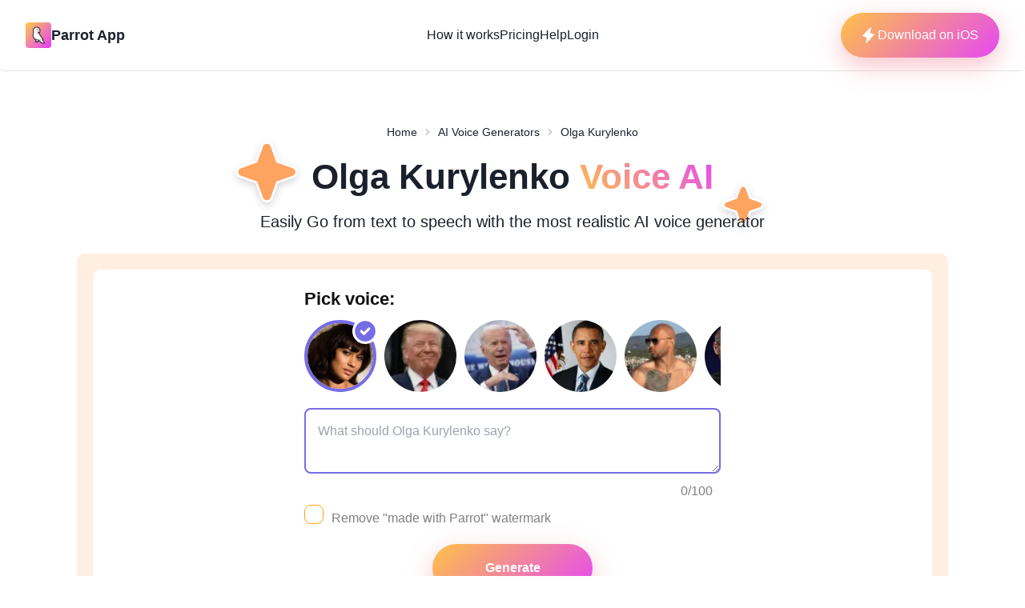

--- FILE ---
content_type: text/html; charset=utf-8
request_url: https://www.tryparrotai.com/ai-voice-generator/olga-kurylenko
body_size: 17953
content:
<!DOCTYPE html><html lang="en" data-theme="light"><head><meta charSet="utf-8"/><meta name="viewport" content="width=device-width"/><title>Ai Voice Changer - Olga Kurylenko</title><meta name="description" content="Our Olga Kurylenko AI voice maker allows you to create amazing audio and video. Try the best AI celebrity voice generator now - it’s fast and easy."/><meta name="keywords" content="Ai Voice Changer, Olga Kurylenko ai voice, Parrot AI, text to speech, celebrity voice ai, voice generator"/><meta property="og:type" content="website"/><meta property="og:title" content="Ai Voice Changer - Olga Kurylenko"/><meta property="og:description" content="Our Olga Kurylenko AI voice maker allows you to create amazing audio and video. Try the best AI celebrity voice generator now - it’s fast and easy."/><meta property="og:image" content="https://tryparrotai.com/shareMain.png"/><meta property="og:url" content="https://tryparrotai.com/ai-voice-generator/undefined"/><meta name="twitter:card" content="summary_large_image"/><meta name="twitter:creator" content="@ParrotAIapp"/><link rel="canonical" href="https://tryparrotai.com/ai-voice-generator/undefined"/><link rel="preload" as="image" imageSrcSet="/_next/image?url=%2F_next%2Fstatic%2Fmedia%2Flogo.4464edf1.png&amp;w=48&amp;q=75 1x, /_next/image?url=%2F_next%2Fstatic%2Fmedia%2Flogo.4464edf1.png&amp;w=96&amp;q=75 2x" fetchpriority="high"/><link rel="preload" as="image" imageSrcSet="/_next/image?url=%2Flogo.png&amp;w=64&amp;q=75 1x, /_next/image?url=%2Flogo.png&amp;w=128&amp;q=75 2x" fetchpriority="high"/><meta name="next-head-count" content="15"/><meta name="viewport" content="width=device-width, initial-scale=1"/><meta name="theme-color"/><meta name="msapplication-TileColor"/><link rel="apple-touch-icon" sizes="180x180" href="/apple-touch-icon.png"/><link rel="icon" href="/favicon.ico"/><link rel="icon" type="image/png" sizes="32x32" href="/favicon-32x32.png"/><link rel="icon" type="image/png" sizes="16x16" href="/favicon-16x16.png"/><script>
            !function(f,b,e,v,n,t,s)
            {if(f.fbq)return;n=f.fbq=function(){n.callMethod?
            n.callMethod.apply(n,arguments):n.queue.push(arguments)};
            if(!f._fbq)f._fbq=n;n.push=n;n.loaded=!0;n.version='2.0';
            n.queue=[];t=b.createElement(e);t.async=!0;
            t.src=v;s=b.getElementsByTagName(e)[0];
            s.parentNode.insertBefore(t,s)}(window, document,'script',
            'https://connect.facebook.net/en_US/fbevents.js');
            //fbq('init', '477304074257257'); //orig acc 
              //fbq('init', '543540300910996');//ricadom
              fbq('init', '477304074257257'); //mic parrot page
            fbq('track', 'PageView');
            </script><script>
            !function (w, d, t) {
              w.TiktokAnalyticsObject=t;var ttq=w[t]=w[t]||[];ttq.methods=["page","track","identify","instances","debug","on","off","once","ready","alias","group","enableCookie","disableCookie"],ttq.setAndDefer=function(t,e){t[e]=function(){t.push([e].concat(Array.prototype.slice.call(arguments,0)))}};for(var i=0;i<ttq.methods.length;i++)ttq.setAndDefer(ttq,ttq.methods[i]);ttq.instance=function(t){for(var e=ttq._i[t]||[],n=0;n<ttq.methods.length;n++)ttq.setAndDefer(e,ttq.methods[n]);return e},ttq.load=function(e,n){var i="https://analytics.tiktok.com/i18n/pixel/events.js";ttq._i=ttq._i||{},ttq._i[e]=[],ttq._i[e]._u=i,ttq._t=ttq._t||{},ttq._t[e]=+new Date,ttq._o=ttq._o||{},ttq._o[e]=n||{};var o=document.createElement("script");o.type="text/javascript",o.async=!0,o.src=i+"?sdkid="+e+"&lib="+t;var a=document.getElementsByTagName("script")[0];a.parentNode.insertBefore(o,a)};
            
              ttq.load('CD05LMBC77U4AGK4TMO0');
              ttq.page();
            }(window, document, 'ttq');
            </script><script>
            <!-- Google tag (gtag.js) -->
<script async src="https://www.googletagmanager.com/gtag/js?id=G-GNC3W6C9N6"></script>
<script>
  window.dataLayer = window.dataLayer || [];
  function gtag(){dataLayer.push(arguments);}
  gtag('js', new Date());

  gtag('config', 'G-GNC3W6C9N6');
</script>
            </script><link rel="preload" href="/_next/static/css/8c12d017761c3e98.css" as="style"/><link rel="stylesheet" href="/_next/static/css/8c12d017761c3e98.css" data-n-g=""/><link rel="preload" href="/_next/static/css/c1ae9d1c49d0ebf4.css" as="style"/><link rel="stylesheet" href="/_next/static/css/c1ae9d1c49d0ebf4.css" data-n-p=""/><noscript data-n-css=""></noscript><script defer="" nomodule="" src="/_next/static/chunks/polyfills-c67a75d1b6f99dc8.js"></script><script src="/_next/static/chunks/webpack-a546b0ddecefeefc.js" defer=""></script><script src="/_next/static/chunks/framework-2114f3935436c3d0.js" defer=""></script><script src="/_next/static/chunks/main-74772b02116670dc.js" defer=""></script><script src="/_next/static/chunks/pages/_app-f00aa7ddbfd545d4.js" defer=""></script><script src="/_next/static/chunks/1bfc9850-291a3eec3d511d63.js" defer=""></script><script src="/_next/static/chunks/5675-577ae8b467f22d47.js" defer=""></script><script src="/_next/static/chunks/1664-2d67073dbdcf38e2.js" defer=""></script><script src="/_next/static/chunks/4141-52b005766802eae0.js" defer=""></script><script src="/_next/static/chunks/6154-0ac2d9f51235051c.js" defer=""></script><script src="/_next/static/chunks/3299-0a07a853a01297f6.js" defer=""></script><script src="/_next/static/chunks/5039-2a2b57b5970cdc09.js" defer=""></script><script src="/_next/static/chunks/6220-decfab0942d6392e.js" defer=""></script><script src="/_next/static/chunks/1467-ea2f932b2d11466e.js" defer=""></script><script src="/_next/static/chunks/pages/ai-voice-generator/%5Bname%5D-bcdfd1a247de575e.js" defer=""></script><script src="/_next/static/K6whH0Y0_xj1rVhRx6m7r/_buildManifest.js" defer=""></script><script src="/_next/static/K6whH0Y0_xj1rVhRx6m7r/_ssgManifest.js" defer=""></script></head><body><div id="__next"><style data-emotion="css-global 1b7scut">:host,:root,[data-theme]{--chakra-ring-inset:var(--chakra-empty,/*!*/ /*!*/);--chakra-ring-offset-width:0px;--chakra-ring-offset-color:#fff;--chakra-ring-color:rgba(66, 153, 225, 0.6);--chakra-ring-offset-shadow:0 0 #0000;--chakra-ring-shadow:0 0 #0000;--chakra-space-x-reverse:0;--chakra-space-y-reverse:0;--chakra-colors-transparent:transparent;--chakra-colors-current:currentColor;--chakra-colors-black:#000000;--chakra-colors-white:#FFFFFF;--chakra-colors-whiteAlpha-50:rgba(255, 255, 255, 0.04);--chakra-colors-whiteAlpha-100:rgba(255, 255, 255, 0.06);--chakra-colors-whiteAlpha-200:rgba(255, 255, 255, 0.08);--chakra-colors-whiteAlpha-300:rgba(255, 255, 255, 0.16);--chakra-colors-whiteAlpha-400:rgba(255, 255, 255, 0.24);--chakra-colors-whiteAlpha-500:rgba(255, 255, 255, 0.36);--chakra-colors-whiteAlpha-600:rgba(255, 255, 255, 0.48);--chakra-colors-whiteAlpha-700:rgba(255, 255, 255, 0.64);--chakra-colors-whiteAlpha-800:rgba(255, 255, 255, 0.80);--chakra-colors-whiteAlpha-900:rgba(255, 255, 255, 0.92);--chakra-colors-blackAlpha-50:rgba(0, 0, 0, 0.04);--chakra-colors-blackAlpha-100:rgba(0, 0, 0, 0.06);--chakra-colors-blackAlpha-200:rgba(0, 0, 0, 0.08);--chakra-colors-blackAlpha-300:rgba(0, 0, 0, 0.16);--chakra-colors-blackAlpha-400:rgba(0, 0, 0, 0.24);--chakra-colors-blackAlpha-500:rgba(0, 0, 0, 0.36);--chakra-colors-blackAlpha-600:rgba(0, 0, 0, 0.48);--chakra-colors-blackAlpha-700:rgba(0, 0, 0, 0.64);--chakra-colors-blackAlpha-800:rgba(0, 0, 0, 0.80);--chakra-colors-blackAlpha-900:rgba(0, 0, 0, 0.92);--chakra-colors-gray-50:#F7FAFC;--chakra-colors-gray-100:#EDF2F7;--chakra-colors-gray-200:#E2E8F0;--chakra-colors-gray-300:#CBD5E0;--chakra-colors-gray-400:#A0AEC0;--chakra-colors-gray-500:#718096;--chakra-colors-gray-600:#4A5568;--chakra-colors-gray-700:#2D3748;--chakra-colors-gray-800:#1A202C;--chakra-colors-gray-900:#171923;--chakra-colors-red-50:#FFF5F5;--chakra-colors-red-100:#FED7D7;--chakra-colors-red-200:#FEB2B2;--chakra-colors-red-300:#FC8181;--chakra-colors-red-400:#F56565;--chakra-colors-red-500:#E53E3E;--chakra-colors-red-600:#C53030;--chakra-colors-red-700:#9B2C2C;--chakra-colors-red-800:#822727;--chakra-colors-red-900:#63171B;--chakra-colors-orange-50:#FFFAF0;--chakra-colors-orange-100:#FEEBC8;--chakra-colors-orange-200:#FBD38D;--chakra-colors-orange-300:#F6AD55;--chakra-colors-orange-400:#ED8936;--chakra-colors-orange-500:#DD6B20;--chakra-colors-orange-600:#C05621;--chakra-colors-orange-700:#9C4221;--chakra-colors-orange-800:#7B341E;--chakra-colors-orange-900:#652B19;--chakra-colors-yellow-50:#FFFFF0;--chakra-colors-yellow-100:#FEFCBF;--chakra-colors-yellow-200:#FAF089;--chakra-colors-yellow-300:#F6E05E;--chakra-colors-yellow-400:#ECC94B;--chakra-colors-yellow-500:#D69E2E;--chakra-colors-yellow-600:#B7791F;--chakra-colors-yellow-700:#975A16;--chakra-colors-yellow-800:#744210;--chakra-colors-yellow-900:#5F370E;--chakra-colors-green-50:#F0FFF4;--chakra-colors-green-100:#C6F6D5;--chakra-colors-green-200:#9AE6B4;--chakra-colors-green-300:#68D391;--chakra-colors-green-400:#48BB78;--chakra-colors-green-500:#38A169;--chakra-colors-green-600:#2F855A;--chakra-colors-green-700:#276749;--chakra-colors-green-800:#22543D;--chakra-colors-green-900:#1C4532;--chakra-colors-teal-50:#E6FFFA;--chakra-colors-teal-100:#B2F5EA;--chakra-colors-teal-200:#81E6D9;--chakra-colors-teal-300:#4FD1C5;--chakra-colors-teal-400:#38B2AC;--chakra-colors-teal-500:#319795;--chakra-colors-teal-600:#2C7A7B;--chakra-colors-teal-700:#285E61;--chakra-colors-teal-800:#234E52;--chakra-colors-teal-900:#1D4044;--chakra-colors-blue-50:#ebf8ff;--chakra-colors-blue-100:#bee3f8;--chakra-colors-blue-200:#90cdf4;--chakra-colors-blue-300:#63b3ed;--chakra-colors-blue-400:#4299e1;--chakra-colors-blue-500:#3182ce;--chakra-colors-blue-600:#2b6cb0;--chakra-colors-blue-700:#2c5282;--chakra-colors-blue-800:#2a4365;--chakra-colors-blue-900:#1A365D;--chakra-colors-cyan-50:#EDFDFD;--chakra-colors-cyan-100:#C4F1F9;--chakra-colors-cyan-200:#9DECF9;--chakra-colors-cyan-300:#76E4F7;--chakra-colors-cyan-400:#0BC5EA;--chakra-colors-cyan-500:#00B5D8;--chakra-colors-cyan-600:#00A3C4;--chakra-colors-cyan-700:#0987A0;--chakra-colors-cyan-800:#086F83;--chakra-colors-cyan-900:#065666;--chakra-colors-purple-50:#FAF5FF;--chakra-colors-purple-100:#E9D8FD;--chakra-colors-purple-200:#D6BCFA;--chakra-colors-purple-300:#B794F4;--chakra-colors-purple-400:#9F7AEA;--chakra-colors-purple-500:#805AD5;--chakra-colors-purple-600:#6B46C1;--chakra-colors-purple-700:#553C9A;--chakra-colors-purple-800:#44337A;--chakra-colors-purple-900:#322659;--chakra-colors-pink-50:#FFF5F7;--chakra-colors-pink-100:#FED7E2;--chakra-colors-pink-200:#FBB6CE;--chakra-colors-pink-300:#F687B3;--chakra-colors-pink-400:#ED64A6;--chakra-colors-pink-500:#D53F8C;--chakra-colors-pink-600:#B83280;--chakra-colors-pink-700:#97266D;--chakra-colors-pink-800:#702459;--chakra-colors-pink-900:#521B41;--chakra-colors-linkedin-50:#E8F4F9;--chakra-colors-linkedin-100:#CFEDFB;--chakra-colors-linkedin-200:#9BDAF3;--chakra-colors-linkedin-300:#68C7EC;--chakra-colors-linkedin-400:#34B3E4;--chakra-colors-linkedin-500:#00A0DC;--chakra-colors-linkedin-600:#008CC9;--chakra-colors-linkedin-700:#0077B5;--chakra-colors-linkedin-800:#005E93;--chakra-colors-linkedin-900:#004471;--chakra-colors-facebook-50:#E8F4F9;--chakra-colors-facebook-100:#D9DEE9;--chakra-colors-facebook-200:#B7C2DA;--chakra-colors-facebook-300:#6482C0;--chakra-colors-facebook-400:#4267B2;--chakra-colors-facebook-500:#385898;--chakra-colors-facebook-600:#314E89;--chakra-colors-facebook-700:#29487D;--chakra-colors-facebook-800:#223B67;--chakra-colors-facebook-900:#1E355B;--chakra-colors-messenger-50:#D0E6FF;--chakra-colors-messenger-100:#B9DAFF;--chakra-colors-messenger-200:#A2CDFF;--chakra-colors-messenger-300:#7AB8FF;--chakra-colors-messenger-400:#2E90FF;--chakra-colors-messenger-500:#0078FF;--chakra-colors-messenger-600:#0063D1;--chakra-colors-messenger-700:#0052AC;--chakra-colors-messenger-800:#003C7E;--chakra-colors-messenger-900:#002C5C;--chakra-colors-whatsapp-50:#dffeec;--chakra-colors-whatsapp-100:#b9f5d0;--chakra-colors-whatsapp-200:#90edb3;--chakra-colors-whatsapp-300:#65e495;--chakra-colors-whatsapp-400:#3cdd78;--chakra-colors-whatsapp-500:#22c35e;--chakra-colors-whatsapp-600:#179848;--chakra-colors-whatsapp-700:#0c6c33;--chakra-colors-whatsapp-800:#01421c;--chakra-colors-whatsapp-900:#001803;--chakra-colors-twitter-50:#E5F4FD;--chakra-colors-twitter-100:#C8E9FB;--chakra-colors-twitter-200:#A8DCFA;--chakra-colors-twitter-300:#83CDF7;--chakra-colors-twitter-400:#57BBF5;--chakra-colors-twitter-500:#1DA1F2;--chakra-colors-twitter-600:#1A94DA;--chakra-colors-twitter-700:#1681BF;--chakra-colors-twitter-800:#136B9E;--chakra-colors-twitter-900:#0D4D71;--chakra-colors-telegram-50:#E3F2F9;--chakra-colors-telegram-100:#C5E4F3;--chakra-colors-telegram-200:#A2D4EC;--chakra-colors-telegram-300:#7AC1E4;--chakra-colors-telegram-400:#47A9DA;--chakra-colors-telegram-500:#0088CC;--chakra-colors-telegram-600:#007AB8;--chakra-colors-telegram-700:#006BA1;--chakra-colors-telegram-800:#005885;--chakra-colors-telegram-900:#003F5E;--chakra-borders-none:0;--chakra-borders-1px:1px solid;--chakra-borders-2px:2px solid;--chakra-borders-4px:4px solid;--chakra-borders-8px:8px solid;--chakra-fonts-heading:-apple-system,BlinkMacSystemFont,"Segoe UI",Helvetica,Arial,sans-serif,"Apple Color Emoji","Segoe UI Emoji","Segoe UI Symbol";--chakra-fonts-body:-apple-system,BlinkMacSystemFont,"Segoe UI",Helvetica,Arial,sans-serif,"Apple Color Emoji","Segoe UI Emoji","Segoe UI Symbol";--chakra-fonts-mono:SFMono-Regular,Menlo,Monaco,Consolas,"Liberation Mono","Courier New",monospace;--chakra-fontSizes-3xs:0.45rem;--chakra-fontSizes-2xs:0.625rem;--chakra-fontSizes-xs:0.75rem;--chakra-fontSizes-sm:0.875rem;--chakra-fontSizes-md:1rem;--chakra-fontSizes-lg:1.125rem;--chakra-fontSizes-xl:1.25rem;--chakra-fontSizes-2xl:1.5rem;--chakra-fontSizes-3xl:1.875rem;--chakra-fontSizes-4xl:2.25rem;--chakra-fontSizes-5xl:3rem;--chakra-fontSizes-6xl:3.75rem;--chakra-fontSizes-7xl:4.5rem;--chakra-fontSizes-8xl:6rem;--chakra-fontSizes-9xl:8rem;--chakra-fontWeights-hairline:100;--chakra-fontWeights-thin:200;--chakra-fontWeights-light:300;--chakra-fontWeights-normal:400;--chakra-fontWeights-medium:500;--chakra-fontWeights-semibold:600;--chakra-fontWeights-bold:700;--chakra-fontWeights-extrabold:800;--chakra-fontWeights-black:900;--chakra-letterSpacings-tighter:-0.05em;--chakra-letterSpacings-tight:-0.025em;--chakra-letterSpacings-normal:0;--chakra-letterSpacings-wide:0.025em;--chakra-letterSpacings-wider:0.05em;--chakra-letterSpacings-widest:0.1em;--chakra-lineHeights-3:.75rem;--chakra-lineHeights-4:1rem;--chakra-lineHeights-5:1.25rem;--chakra-lineHeights-6:1.5rem;--chakra-lineHeights-7:1.75rem;--chakra-lineHeights-8:2rem;--chakra-lineHeights-9:2.25rem;--chakra-lineHeights-10:2.5rem;--chakra-lineHeights-normal:normal;--chakra-lineHeights-none:1;--chakra-lineHeights-shorter:1.25;--chakra-lineHeights-short:1.375;--chakra-lineHeights-base:1.5;--chakra-lineHeights-tall:1.625;--chakra-lineHeights-taller:2;--chakra-radii-none:0;--chakra-radii-sm:0.125rem;--chakra-radii-base:0.25rem;--chakra-radii-md:0.375rem;--chakra-radii-lg:0.5rem;--chakra-radii-xl:0.75rem;--chakra-radii-2xl:1rem;--chakra-radii-3xl:1.5rem;--chakra-radii-full:9999px;--chakra-space-1:0.25rem;--chakra-space-2:0.5rem;--chakra-space-3:0.75rem;--chakra-space-4:1rem;--chakra-space-5:1.25rem;--chakra-space-6:1.5rem;--chakra-space-7:1.75rem;--chakra-space-8:2rem;--chakra-space-9:2.25rem;--chakra-space-10:2.5rem;--chakra-space-12:3rem;--chakra-space-14:3.5rem;--chakra-space-16:4rem;--chakra-space-20:5rem;--chakra-space-24:6rem;--chakra-space-28:7rem;--chakra-space-32:8rem;--chakra-space-36:9rem;--chakra-space-40:10rem;--chakra-space-44:11rem;--chakra-space-48:12rem;--chakra-space-52:13rem;--chakra-space-56:14rem;--chakra-space-60:15rem;--chakra-space-64:16rem;--chakra-space-72:18rem;--chakra-space-80:20rem;--chakra-space-96:24rem;--chakra-space-px:1px;--chakra-space-0-5:0.125rem;--chakra-space-1-5:0.375rem;--chakra-space-2-5:0.625rem;--chakra-space-3-5:0.875rem;--chakra-shadows-xs:0 0 0 1px rgba(0, 0, 0, 0.05);--chakra-shadows-sm:0 1px 2px 0 rgba(0, 0, 0, 0.05);--chakra-shadows-base:0 1px 3px 0 rgba(0, 0, 0, 0.1),0 1px 2px 0 rgba(0, 0, 0, 0.06);--chakra-shadows-md:0 4px 6px -1px rgba(0, 0, 0, 0.1),0 2px 4px -1px rgba(0, 0, 0, 0.06);--chakra-shadows-lg:0 10px 15px -3px rgba(0, 0, 0, 0.1),0 4px 6px -2px rgba(0, 0, 0, 0.05);--chakra-shadows-xl:0 20px 25px -5px rgba(0, 0, 0, 0.1),0 10px 10px -5px rgba(0, 0, 0, 0.04);--chakra-shadows-2xl:0 25px 50px -12px rgba(0, 0, 0, 0.25);--chakra-shadows-outline:0 0 0 3px rgba(66, 153, 225, 0.6);--chakra-shadows-inner:inset 0 2px 4px 0 rgba(0,0,0,0.06);--chakra-shadows-none:none;--chakra-shadows-dark-lg:rgba(0, 0, 0, 0.1) 0px 0px 0px 1px,rgba(0, 0, 0, 0.2) 0px 5px 10px,rgba(0, 0, 0, 0.4) 0px 15px 40px;--chakra-sizes-1:0.25rem;--chakra-sizes-2:0.5rem;--chakra-sizes-3:0.75rem;--chakra-sizes-4:1rem;--chakra-sizes-5:1.25rem;--chakra-sizes-6:1.5rem;--chakra-sizes-7:1.75rem;--chakra-sizes-8:2rem;--chakra-sizes-9:2.25rem;--chakra-sizes-10:2.5rem;--chakra-sizes-12:3rem;--chakra-sizes-14:3.5rem;--chakra-sizes-16:4rem;--chakra-sizes-20:5rem;--chakra-sizes-24:6rem;--chakra-sizes-28:7rem;--chakra-sizes-32:8rem;--chakra-sizes-36:9rem;--chakra-sizes-40:10rem;--chakra-sizes-44:11rem;--chakra-sizes-48:12rem;--chakra-sizes-52:13rem;--chakra-sizes-56:14rem;--chakra-sizes-60:15rem;--chakra-sizes-64:16rem;--chakra-sizes-72:18rem;--chakra-sizes-80:20rem;--chakra-sizes-96:24rem;--chakra-sizes-px:1px;--chakra-sizes-0-5:0.125rem;--chakra-sizes-1-5:0.375rem;--chakra-sizes-2-5:0.625rem;--chakra-sizes-3-5:0.875rem;--chakra-sizes-max:max-content;--chakra-sizes-min:min-content;--chakra-sizes-full:100%;--chakra-sizes-3xs:14rem;--chakra-sizes-2xs:16rem;--chakra-sizes-xs:20rem;--chakra-sizes-sm:24rem;--chakra-sizes-md:28rem;--chakra-sizes-lg:32rem;--chakra-sizes-xl:36rem;--chakra-sizes-2xl:42rem;--chakra-sizes-3xl:48rem;--chakra-sizes-4xl:56rem;--chakra-sizes-5xl:64rem;--chakra-sizes-6xl:72rem;--chakra-sizes-7xl:80rem;--chakra-sizes-8xl:90rem;--chakra-sizes-prose:60ch;--chakra-sizes-container-sm:640px;--chakra-sizes-container-md:768px;--chakra-sizes-container-lg:1024px;--chakra-sizes-container-xl:1280px;--chakra-zIndices-hide:-1;--chakra-zIndices-auto:auto;--chakra-zIndices-base:0;--chakra-zIndices-docked:10;--chakra-zIndices-dropdown:1000;--chakra-zIndices-sticky:1100;--chakra-zIndices-banner:1200;--chakra-zIndices-overlay:1300;--chakra-zIndices-modal:1400;--chakra-zIndices-popover:1500;--chakra-zIndices-skipLink:1600;--chakra-zIndices-toast:1700;--chakra-zIndices-tooltip:1800;--chakra-transition-property-common:background-color,border-color,color,fill,stroke,opacity,box-shadow,transform;--chakra-transition-property-colors:background-color,border-color,color,fill,stroke;--chakra-transition-property-dimensions:width,height;--chakra-transition-property-position:left,right,top,bottom;--chakra-transition-property-background:background-color,background-image,background-position;--chakra-transition-easing-ease-in:cubic-bezier(0.4, 0, 1, 1);--chakra-transition-easing-ease-out:cubic-bezier(0, 0, 0.2, 1);--chakra-transition-easing-ease-in-out:cubic-bezier(0.4, 0, 0.2, 1);--chakra-transition-duration-ultra-fast:50ms;--chakra-transition-duration-faster:100ms;--chakra-transition-duration-fast:150ms;--chakra-transition-duration-normal:200ms;--chakra-transition-duration-slow:300ms;--chakra-transition-duration-slower:400ms;--chakra-transition-duration-ultra-slow:500ms;--chakra-blur-none:0;--chakra-blur-sm:4px;--chakra-blur-base:8px;--chakra-blur-md:12px;--chakra-blur-lg:16px;--chakra-blur-xl:24px;--chakra-blur-2xl:40px;--chakra-blur-3xl:64px;--chakra-breakpoints-base:0em;--chakra-breakpoints-sm:30em;--chakra-breakpoints-md:48em;--chakra-breakpoints-lg:62em;--chakra-breakpoints-xl:80em;--chakra-breakpoints-2xl:96em;}.chakra-ui-light :host:not([data-theme]),.chakra-ui-light :root:not([data-theme]),.chakra-ui-light [data-theme]:not([data-theme]),[data-theme=light] :host:not([data-theme]),[data-theme=light] :root:not([data-theme]),[data-theme=light] [data-theme]:not([data-theme]),:host[data-theme=light],:root[data-theme=light],[data-theme][data-theme=light]{--chakra-colors-chakra-body-text:var(--chakra-colors-gray-800);--chakra-colors-chakra-body-bg:var(--chakra-colors-white);--chakra-colors-chakra-border-color:var(--chakra-colors-gray-200);--chakra-colors-chakra-inverse-text:var(--chakra-colors-white);--chakra-colors-chakra-subtle-bg:var(--chakra-colors-gray-100);--chakra-colors-chakra-subtle-text:var(--chakra-colors-gray-600);--chakra-colors-chakra-placeholder-color:var(--chakra-colors-gray-500);}.chakra-ui-dark :host:not([data-theme]),.chakra-ui-dark :root:not([data-theme]),.chakra-ui-dark [data-theme]:not([data-theme]),[data-theme=dark] :host:not([data-theme]),[data-theme=dark] :root:not([data-theme]),[data-theme=dark] [data-theme]:not([data-theme]),:host[data-theme=dark],:root[data-theme=dark],[data-theme][data-theme=dark]{--chakra-colors-chakra-body-text:var(--chakra-colors-whiteAlpha-900);--chakra-colors-chakra-body-bg:var(--chakra-colors-gray-800);--chakra-colors-chakra-border-color:var(--chakra-colors-whiteAlpha-300);--chakra-colors-chakra-inverse-text:var(--chakra-colors-gray-800);--chakra-colors-chakra-subtle-bg:var(--chakra-colors-gray-700);--chakra-colors-chakra-subtle-text:var(--chakra-colors-gray-400);--chakra-colors-chakra-placeholder-color:var(--chakra-colors-whiteAlpha-400);}</style><style data-emotion="css-global fubdgu">html{line-height:1.5;-webkit-text-size-adjust:100%;font-family:system-ui,sans-serif;-webkit-font-smoothing:antialiased;text-rendering:optimizeLegibility;-moz-osx-font-smoothing:grayscale;touch-action:manipulation;}body{position:relative;min-height:100%;margin:0;font-feature-settings:"kern";}:where(*, *::before, *::after){border-width:0;border-style:solid;box-sizing:border-box;word-wrap:break-word;}main{display:block;}hr{border-top-width:1px;box-sizing:content-box;height:0;overflow:visible;}:where(pre, code, kbd,samp){font-family:SFMono-Regular,Menlo,Monaco,Consolas,monospace;font-size:1em;}a{background-color:transparent;color:inherit;-webkit-text-decoration:inherit;text-decoration:inherit;}abbr[title]{border-bottom:none;-webkit-text-decoration:underline;text-decoration:underline;-webkit-text-decoration:underline dotted;-webkit-text-decoration:underline dotted;text-decoration:underline dotted;}:where(b, strong){font-weight:bold;}small{font-size:80%;}:where(sub,sup){font-size:75%;line-height:0;position:relative;vertical-align:baseline;}sub{bottom:-0.25em;}sup{top:-0.5em;}img{border-style:none;}:where(button, input, optgroup, select, textarea){font-family:inherit;font-size:100%;line-height:1.15;margin:0;}:where(button, input){overflow:visible;}:where(button, select){text-transform:none;}:where(
          button::-moz-focus-inner,
          [type="button"]::-moz-focus-inner,
          [type="reset"]::-moz-focus-inner,
          [type="submit"]::-moz-focus-inner
        ){border-style:none;padding:0;}fieldset{padding:0.35em 0.75em 0.625em;}legend{box-sizing:border-box;color:inherit;display:table;max-width:100%;padding:0;white-space:normal;}progress{vertical-align:baseline;}textarea{overflow:auto;}:where([type="checkbox"], [type="radio"]){box-sizing:border-box;padding:0;}input[type="number"]::-webkit-inner-spin-button,input[type="number"]::-webkit-outer-spin-button{-webkit-appearance:none!important;}input[type="number"]{-moz-appearance:textfield;}input[type="search"]{-webkit-appearance:textfield;outline-offset:-2px;}input[type="search"]::-webkit-search-decoration{-webkit-appearance:none!important;}::-webkit-file-upload-button{-webkit-appearance:button;font:inherit;}details{display:block;}summary{display:-webkit-box;display:-webkit-list-item;display:-ms-list-itembox;display:list-item;}template{display:none;}[hidden]{display:none!important;}:where(
          blockquote,
          dl,
          dd,
          h1,
          h2,
          h3,
          h4,
          h5,
          h6,
          hr,
          figure,
          p,
          pre
        ){margin:0;}button{background:transparent;padding:0;}fieldset{margin:0;padding:0;}:where(ol, ul){margin:0;padding:0;}textarea{resize:vertical;}:where(button, [role="button"]){cursor:pointer;}button::-moz-focus-inner{border:0!important;}table{border-collapse:collapse;}:where(h1, h2, h3, h4, h5, h6){font-size:inherit;font-weight:inherit;}:where(button, input, optgroup, select, textarea){padding:0;line-height:inherit;color:inherit;}:where(img, svg, video, canvas, audio, iframe, embed, object){display:block;}:where(img, video){max-width:100%;height:auto;}[data-js-focus-visible] :focus:not([data-focus-visible-added]):not(
          [data-focus-visible-disabled]
        ){outline:none;box-shadow:none;}select::-ms-expand{display:none;}:root,:host{--chakra-vh:100vh;}@supports (height: -webkit-fill-available){:root,:host{--chakra-vh:-webkit-fill-available;}}@supports (height: -moz-fill-available){:root,:host{--chakra-vh:-moz-fill-available;}}@supports (height: 100dvh){:root,:host{--chakra-vh:100dvh;}}</style><style data-emotion="css-global 1cgn62j">body{font-family:var(--chakra-fonts-body);color:var(--chakra-colors-chakra-body-text);background:var(--chakra-colors-chakra-body-bg);transition-property:background-color;transition-duration:var(--chakra-transition-duration-normal);line-height:var(--chakra-lineHeights-base);}*::-webkit-input-placeholder{color:var(--chakra-colors-chakra-placeholder-color);}*::-moz-placeholder{color:var(--chakra-colors-chakra-placeholder-color);}*:-ms-input-placeholder{color:var(--chakra-colors-chakra-placeholder-color);}*::placeholder{color:var(--chakra-colors-chakra-placeholder-color);}*,*::before,::after{border-color:var(--chakra-colors-chakra-border-color);}</style><header class="bg-white rounded-b-md border-b border-gray-200 z-13 relative"><nav class="container flex items-center justify-between px-8 py-4 mx-auto" aria-label="Global"><div class="flex lg:flex-1"><a class="flex items-center gap-2 shrink-0 " title="Parrot AI hompage" href="/"><img alt="Parrot AI logo" fetchpriority="high" width="40" height="40" decoding="async" data-nimg="1" class="w-8 rounded" style="color:transparent;background-size:cover;background-position:50% 50%;background-repeat:no-repeat;background-image:url(&quot;data:image/svg+xml;charset=utf-8,%3Csvg xmlns=&#x27;http://www.w3.org/2000/svg&#x27; viewBox=&#x27;0 0 320 320&#x27;%3E%3Cfilter id=&#x27;b&#x27; color-interpolation-filters=&#x27;sRGB&#x27;%3E%3CfeGaussianBlur stdDeviation=&#x27;20&#x27;/%3E%3CfeColorMatrix values=&#x27;1 0 0 0 0 0 1 0 0 0 0 0 1 0 0 0 0 0 100 -1&#x27; result=&#x27;s&#x27;/%3E%3CfeFlood x=&#x27;0&#x27; y=&#x27;0&#x27; width=&#x27;100%25&#x27; height=&#x27;100%25&#x27;/%3E%3CfeComposite operator=&#x27;out&#x27; in=&#x27;s&#x27;/%3E%3CfeComposite in2=&#x27;SourceGraphic&#x27;/%3E%3CfeGaussianBlur stdDeviation=&#x27;20&#x27;/%3E%3C/filter%3E%3Cimage width=&#x27;100%25&#x27; height=&#x27;100%25&#x27; x=&#x27;0&#x27; y=&#x27;0&#x27; preserveAspectRatio=&#x27;none&#x27; style=&#x27;filter: url(%23b);&#x27; href=&#x27;[data-uri]&#x27;/%3E%3C/svg%3E&quot;)" srcSet="/_next/image?url=%2F_next%2Fstatic%2Fmedia%2Flogo.4464edf1.png&amp;w=48&amp;q=75 1x, /_next/image?url=%2F_next%2Fstatic%2Fmedia%2Flogo.4464edf1.png&amp;w=96&amp;q=75 2x" src="/_next/image?url=%2F_next%2Fstatic%2Fmedia%2Flogo.4464edf1.png&amp;w=96&amp;q=75"/><span class="font-extrabold text-lg">Parrot App</span></a></div><div class="flex lg:hidden"><button type="button" class="-m-2.5 inline-flex items-center justify-center rounded-md p-2.5"><span class="sr-only">Open main menu</span><svg xmlns="http://www.w3.org/2000/svg" fill="none" viewBox="0 0 24 24" stroke-width="1.5" stroke="currentColor" class="w-6 h-6 text-base-content"><path stroke-linecap="round" stroke-linejoin="round" d="M3.75 6.75h16.5M3.75 12h16.5m-16.5 5.25h16.5"></path></svg></button></div><div class="hidden lg:flex lg:justify-center lg:gap-12 lg:items-center"><a class="link link-hover" title="How it works" href="/#howitworks">How it works</a><a class="link link-hover" title="Pricing" href="/pricing">Pricing</a><a class="link link-hover" title="Help" href="/help">Help</a><a class="link link-hover" title="Login" href="/login">Login</a></div><div class="hidden lg:flex lg:justify-end lg:flex-1"><div class="Home_downloadButton__rMLUj w-[146] h-[56px] cursor-pointer"><svg xmlns="http://www.w3.org/2000/svg" viewBox="0 0 24 24" fill="none"><path d="M20.0484 11.762L9.54838 23.012C9.43711 23.1307 9.29023 23.21 9.12992 23.238C8.9696 23.2659 8.80455 23.241 8.65966 23.1669C8.51476 23.0928 8.3979 22.9736 8.3267 22.8273C8.2555 22.681 8.23382 22.5154 8.26494 22.3557L9.63932 15.481L4.23651 13.4523C4.12047 13.4089 4.017 13.3374 3.93533 13.2442C3.85366 13.1511 3.79633 13.0392 3.76847 12.9184C3.74062 12.7977 3.7431 12.672 3.77569 12.5525C3.80828 12.433 3.86998 12.3234 3.95526 12.2335L14.4553 0.983518C14.5665 0.864771 14.7134 0.785435 14.8737 0.757484C15.034 0.729534 15.1991 0.754484 15.344 0.82857C15.4889 0.902656 15.6057 1.02186 15.6769 1.16819C15.7481 1.31452 15.7698 1.48004 15.7387 1.63977L14.3606 8.52196L19.7634 10.5479C19.8786 10.5916 19.9812 10.663 20.0622 10.7558C20.1433 10.8485 20.2002 10.9599 20.228 11.0799C20.2558 11.1999 20.2536 11.3249 20.2216 11.4438C20.1897 11.5628 20.1289 11.6721 20.0446 11.762H20.0484Z" fill="white"></path></svg><span class="w-[500px] flex justify-center g:w-[146px] md:w-full ">Download on iOS</span></div></div></nav><div class="relative z-50 hidden"><div class="fixed inset-y-0 right-0 z-10 w-full px-8 py-4 overflow-y-auto sm:max-w-sm sm:ring-1 sm:ring-neutral/10 transform origin-right transition ease-in-out duration-300" style="background-color:#F2F3F5"><div class="flex items-center justify-between"><a class="flex items-center gap-2 shrink-0 " title="Parrot AI hompage" href="/"><img alt="Parrot AI logo" fetchpriority="high" width="40" height="40" decoding="async" data-nimg="1" class="w-8" style="color:transparent;background-size:cover;background-position:50% 50%;background-repeat:no-repeat;background-image:url(&quot;data:image/svg+xml;charset=utf-8,%3Csvg xmlns=&#x27;http://www.w3.org/2000/svg&#x27; viewBox=&#x27;0 0 320 320&#x27;%3E%3Cfilter id=&#x27;b&#x27; color-interpolation-filters=&#x27;sRGB&#x27;%3E%3CfeGaussianBlur stdDeviation=&#x27;20&#x27;/%3E%3CfeColorMatrix values=&#x27;1 0 0 0 0 0 1 0 0 0 0 0 1 0 0 0 0 0 100 -1&#x27; result=&#x27;s&#x27;/%3E%3CfeFlood x=&#x27;0&#x27; y=&#x27;0&#x27; width=&#x27;100%25&#x27; height=&#x27;100%25&#x27;/%3E%3CfeComposite operator=&#x27;out&#x27; in=&#x27;s&#x27;/%3E%3CfeComposite in2=&#x27;SourceGraphic&#x27;/%3E%3CfeGaussianBlur stdDeviation=&#x27;20&#x27;/%3E%3C/filter%3E%3Cimage width=&#x27;100%25&#x27; height=&#x27;100%25&#x27; x=&#x27;0&#x27; y=&#x27;0&#x27; preserveAspectRatio=&#x27;none&#x27; style=&#x27;filter: url(%23b);&#x27; href=&#x27;[data-uri]&#x27;/%3E%3C/svg%3E&quot;)" srcSet="/_next/image?url=%2F_next%2Fstatic%2Fmedia%2Flogo.4464edf1.png&amp;w=48&amp;q=75 1x, /_next/image?url=%2F_next%2Fstatic%2Fmedia%2Flogo.4464edf1.png&amp;w=96&amp;q=75 2x" src="/_next/image?url=%2F_next%2Fstatic%2Fmedia%2Flogo.4464edf1.png&amp;w=96&amp;q=75"/><span class="font-extrabold text-lg">Parrot AI</span></a><button type="button" class="-m-2.5 rounded-md p-2.5"><span class="sr-only">Close menu</span><svg xmlns="http://www.w3.org/2000/svg" fill="none" viewBox="0 0 24 24" stroke-width="1.5" stroke="currentColor" class="w-6 h-6"><path stroke-linecap="round" stroke-linejoin="round" d="M6 18L18 6M6 6l12 12"></path></svg></button></div><div class="flow-root mt-6"><div class="py-4"><div class="flex flex-col gap-y-4 items-start"><a class="link link-hover" title="How it works" href="/#howitworks">How it works</a><a class="link link-hover" title="Pricing" href="/pricing">Pricing</a><a class="link link-hover" title="Help" href="/help">Help</a><a class="link link-hover" title="Login" href="/login">Login</a></div></div><div class="divider"></div><div class="flex flex-col"><a href="/signup"><div class="Home_downloadButton__rMLUj w-[146] h-[56px]"><svg xmlns="http://www.w3.org/2000/svg" viewBox="0 0 24 24" fill="none"><path d="M20.0484 11.762L9.54838 23.012C9.43711 23.1307 9.29023 23.21 9.12992 23.238C8.9696 23.2659 8.80455 23.241 8.65966 23.1669C8.51476 23.0928 8.3979 22.9736 8.3267 22.8273C8.2555 22.681 8.23382 22.5154 8.26494 22.3557L9.63932 15.481L4.23651 13.4523C4.12047 13.4089 4.017 13.3374 3.93533 13.2442C3.85366 13.1511 3.79633 13.0392 3.76847 12.9184C3.74062 12.7977 3.7431 12.672 3.77569 12.5525C3.80828 12.433 3.86998 12.3234 3.95526 12.2335L14.4553 0.983518C14.5665 0.864771 14.7134 0.785435 14.8737 0.757484C15.034 0.729534 15.1991 0.754484 15.344 0.82857C15.4889 0.902656 15.6057 1.02186 15.6769 1.16819C15.7481 1.31452 15.7698 1.48004 15.7387 1.63977L14.3606 8.52196L19.7634 10.5479C19.8786 10.5916 19.9812 10.663 20.0622 10.7558C20.1433 10.8485 20.2002 10.9599 20.228 11.0799C20.2558 11.1999 20.2536 11.3249 20.2216 11.4438C20.1897 11.5628 20.1289 11.6721 20.0446 11.762H20.0484Z" fill="white"></path></svg><span class="w-[500px] flex justify-center g:w-[146px] md:w-full ">Try It Now</span></div></a></div></div></div></div></header><div style="position:fixed;z-index:9999;top:16px;left:16px;right:16px;bottom:16px;pointer-events:none"></div><main class="Home_main__2uIek "><div><header class="mt-8 md:mt-10 Home_header__ZUWxe " style="display:flex;flex-direction:column;align-items:center;justify-content:center;text-align:center;position:relative;background-color:transparent"><svg xmlns="http://www.w3.org/2000/svg" width="96" height="95" viewBox="0 0 96 95" fill="none" style="position:absolute;top:10%;left:20%;transform:translate(-30%, 10%);z-index:0"><g filter="url(#filter0_d_18_416)"><path d="M83.8748 43.5C83.8829 44.5382 83.5634 45.5532 82.9607 46.4038C82.3579 47.2543 81.5018 47.8983 80.5115 48.2461L60.1909 55.5456L52.8045 75.6152C52.4404 76.5841 51.7849 77.4197 50.926 78.0097C50.0671 78.5998 49.046 78.9161 47.9998 78.9161C46.9536 78.9161 45.9324 78.5998 45.0736 78.0097C44.2147 77.4197 43.5592 76.5841 43.1951 75.6152L35.8055 55.5234L15.4881 48.2461C14.5073 47.8865 13.6614 47.239 13.064 46.3905C12.4667 45.5421 12.1465 44.5334 12.1465 43.5C12.1465 42.4666 12.4667 41.4579 13.064 40.6095C13.6614 39.761 14.5073 39.1135 15.4881 38.7539L35.8279 31.4544L43.1951 11.3848C43.5592 10.4159 44.2147 9.58034 45.0736 8.99028C45.9324 8.40021 46.9536 8.08394 47.9998 8.08394C49.046 8.08394 50.0671 8.40021 50.926 8.99028C51.7849 9.58034 52.4404 10.4159 52.8045 11.3848L60.1941 31.4766L80.5115 38.7539C81.5018 39.1017 82.3579 39.7457 82.9607 40.5962C83.5634 41.4468 83.8829 42.4618 83.8748 43.5Z" fill="#FFA360"></path><path d="M53.7406 75.967L53.7429 75.9606L60.9681 56.3289L80.8429 49.1896C80.8439 49.1892 80.845 49.1888 80.8461 49.1885C82.0291 48.7722 83.0538 48.0019 83.7766 46.9819C84.4986 45.9631 84.8829 44.7462 84.8748 43.5C84.8829 42.2538 84.4986 41.0369 83.7766 40.0181C83.0538 38.9981 82.0289 38.2276 80.8458 37.8114C80.8448 37.8111 80.8438 37.8107 80.8429 37.8104L60.9713 30.6927L53.743 11.0396L53.7406 11.033C53.304 9.87113 52.5187 8.87118 51.4923 8.16604C50.466 7.46101 49.2473 7.08394 47.9998 7.08394C46.7523 7.08394 45.5336 7.46101 44.5073 8.16604C43.4809 8.87118 42.6956 9.87113 42.259 11.033L42.259 11.033L42.2563 11.0402L35.0502 30.6711L15.1503 37.8127L15.1503 37.8127L15.1438 37.815C13.9733 38.2442 12.9617 39.0177 12.2463 40.0338C11.5309 41.05 11.1465 42.2596 11.1465 43.5C11.1465 44.7404 11.5309 45.95 12.2463 46.9662C12.9617 47.9823 13.9733 48.7558 15.1438 49.185L15.1509 49.1875L35.0283 56.3073L42.2565 75.9604L42.259 75.967C42.6956 77.1289 43.4809 78.1288 44.5073 78.834C45.5336 79.539 46.7523 79.9161 47.9998 79.9161C49.2473 79.9161 50.466 79.539 51.4923 78.834C52.5187 78.1288 53.304 77.1289 53.7406 75.967Z" stroke="white" stroke-width="2"></path></g><defs><filter id="filter0_d_18_416" x="0.146484" y="0.0839386" width="95.7285" height="94.8321" filterUnits="userSpaceOnUse" color-interpolation-filters="sRGB"><feFlood flood-opacity="0" result="BackgroundImageFix"></feFlood><feColorMatrix in="SourceAlpha" type="matrix" values="0 0 0 0 0 0 0 0 0 0 0 0 0 0 0 0 0 0 127 0" result="hardAlpha"></feColorMatrix><feOffset dy="4"></feOffset><feGaussianBlur stdDeviation="5"></feGaussianBlur><feComposite in2="hardAlpha" operator="out"></feComposite><feColorMatrix type="matrix" values="0 0 0 0 0.61869 0 0 0 0 0.613368 0 0 0 0 0.678299 0 0 0 0.4 0"></feColorMatrix><feBlend mode="normal" in2="BackgroundImageFix" result="effect1_dropShadow_18_416"></feBlend><feBlend mode="normal" in="SourceGraphic" in2="effect1_dropShadow_18_416" result="shape"></feBlend></filter></defs></svg><div class="text-sm breadcrumbs pt-0 pb-5"><ul><li><a href="/">Home</a></li><li><a href="/ai-voice-generator">AI Voice Generators</a></li><li>Olga Kurylenko</li></ul></div><h1 class="Home_headline__Qlhll" style="font-size:44px;font-weight:700;line-height:1.2">Olga Kurylenko<!-- --> <span class="Home_gradientText__n3gsE">Voice AI </span></h1><svg xmlns="http://www.w3.org/2000/svg" viewBox="0 0 71 70" fill="none" style="position:absolute;top:30%;width:71;height:70;right:17%;transform:translate(-50%, 40%)"><g filter="url(#filter0_d_18_418)"><path d="M58.6871 31C58.6924 31.6665 58.4859 32.3181 58.0963 32.8642C57.7067 33.4102 57.1534 33.8236 56.5133 34.0469L43.3793 38.733L38.6051 51.6172C38.3698 52.2392 37.9461 52.7756 37.391 53.1544C36.8358 53.5332 36.1758 53.7363 35.4996 53.7363C34.8234 53.7363 34.1634 53.5332 33.6083 53.1544C33.0532 52.7756 32.6295 52.2392 32.3942 51.6172L27.618 38.7188L14.486 34.0469C13.852 33.816 13.3053 33.4003 12.9192 32.8557C12.5331 32.311 12.3262 31.6635 12.3262 31C12.3262 30.3366 12.5331 29.689 12.9192 29.1444C13.3053 28.5997 13.852 28.184 14.486 27.9532L27.6325 23.2671L32.3942 10.3828C32.6295 9.76087 33.0532 9.22444 33.6083 8.84564C34.1634 8.46683 34.8234 8.26379 35.4996 8.26379C36.1758 8.26379 36.8358 8.46683 37.391 8.84564C37.9461 9.22444 38.3698 9.76087 38.6051 10.3828L43.3813 23.2813L56.5133 27.9532C57.1534 28.1764 57.7067 28.5898 58.0963 29.1359C58.4859 29.6819 58.6924 30.3335 58.6871 31Z" fill="#FFA360"></path><path d="M39.5404 51.9711L39.5428 51.9647L44.1548 39.518L56.8427 34.9911C56.8438 34.9907 56.845 34.9903 56.8462 34.9899C57.6778 34.699 58.4 34.1603 58.9104 33.445C59.4201 32.7305 59.6924 31.8762 59.6872 31C59.6924 30.1239 59.4201 29.2695 58.9104 28.5551C58.4 27.8397 57.6776 27.3009 56.8458 27.0101C56.8448 27.0097 56.8437 27.0093 56.8427 27.009L44.1568 22.4958L39.5429 10.0356L39.5429 10.0356L39.5404 10.029C39.2317 9.21308 38.6772 8.51268 37.9546 8.01962C37.2323 7.52672 36.3756 7.26379 35.4996 7.26379C34.6237 7.26379 33.767 7.52672 33.0447 8.01962C32.3221 8.51268 31.7675 9.21308 31.4589 10.029L31.4588 10.029L31.4562 10.0362L26.8565 22.482L14.1502 27.0112L14.1502 27.0112L14.1438 27.0135C13.3211 27.3131 12.6083 27.8538 12.1034 28.5661C11.5983 29.2786 11.3262 30.128 11.3262 31C11.3262 31.8721 11.5983 32.7214 12.1034 33.434C12.6083 34.1463 13.3211 34.6869 14.1438 34.9865L14.1438 34.9866L14.1508 34.9891L26.8425 39.5043L31.4564 51.9645L31.4589 51.9711C31.7675 52.787 32.3221 53.4874 33.0447 53.9804C33.767 54.4733 34.6237 54.7363 35.4996 54.7363C36.3756 54.7363 37.2323 54.4733 37.9546 53.9804C38.6772 53.4874 39.2317 52.787 39.5404 51.9711Z" stroke="white" stroke-width="2"></path></g><defs><filter id="filter0_d_18_418" x="0.326172" y="0.263794" width="70.3608" height="69.4725" filterUnits="userSpaceOnUse" color-interpolation-filters="sRGB"><feFlood flood-opacity="0" result="BackgroundImageFix"></feFlood><feColorMatrix in="SourceAlpha" type="matrix" values="0 0 0 0 0 0 0 0 0 0 0 0 0 0 0 0 0 0 127 0" result="hardAlpha"></feColorMatrix><feOffset dy="4"></feOffset><feGaussianBlur stdDeviation="5"></feGaussianBlur><feComposite in2="hardAlpha" operator="out"></feComposite><feColorMatrix type="matrix" values="0 0 0 0 0.61869 0 0 0 0 0.613368 0 0 0 0 0.678299 0 0 0 0.4 0"></feColorMatrix><feBlend mode="normal" in2="BackgroundImageFix" result="effect1_dropShadow_18_418"></feBlend><feBlend mode="normal" in="SourceGraphic" in2="effect1_dropShadow_18_418" result="shape"></feBlend></filter></defs></svg><p style="font-family:Roboto, sans-serif;font-size:20px;margin-top:15px;padding-bottom:15px;z-index:0">Easily Go from text to speech with the most realistic AI voice generator</p></header><section class="Home_generatorCustom__SlwP3" style="z-index:11"><form id="submit-form" style="width:100%;border-radius:10px;background-color:white;z-index:2;padding-left:20px;padding-right:20px;display:flex;flex-direction:column;align-items:center;justify-content:center"><div><div style="padding-top:20px"><h4 for="voice-options" class="Home_voiceLabel__bAaHW" style="padding-top:40px;color:#121212;font-size:22px;font-weight:700">Pick voice:</h4></div><div style="display:flex;flex-direction:row;overflow-x:auto;overflow-y:scroll;scrollbar-width:1px;margin-top:10px;margin-bottom:10px;max-width:520px"><div style="flex:0 0 auto;margin-right:10px;display:flex;justify-content:center;align-items:center;cursor:pointer"><div style="position:relative;margin-top:10px"><svg xmlns="http://www.w3.org/2000/svg" class="h-8 w-8 " viewBox="0 0 20 20" fill="currentColor" style="position:absolute;bottom:20px;left:60px;color:#766CE6;background-color:white;border-radius:50%"><path fill-rule="evenodd" d="M10 18a8 8 0 100-16 8 8 0 000 16zm3.707-9.293a1 1 0 00-1.414-1.414L9 10.586 7.707 9.293a1 1 0 00-1.414 1.414l2 2a1 1 0 001.414 0l4-4z" clip-rule="evenodd"></path></svg></div><img alt="Donald" loading="lazy" width="90" height="90" decoding="async" data-nimg="1" style="color:transparent;width:90px;height:90px;border-radius:50%;object-fit:cover;border:4px solid #766CE6;box-sizing:border-box" srcSet="/_next/image?url=%2F1.webp&amp;w=96&amp;q=75 1x, /_next/image?url=%2F1.webp&amp;w=256&amp;q=75 2x" src="/_next/image?url=%2F1.webp&amp;w=256&amp;q=75"/></div><div style="flex:0 0 auto;margin-right:10px;display:flex;justify-content:center;align-items:center;cursor:pointer"><img alt="Joe Biden" loading="lazy" width="90" height="90" decoding="async" data-nimg="1" style="color:transparent;width:90px;height:90px;border-radius:50%;object-fit:cover;border:none;box-sizing:border-box" srcSet="/_next/image?url=%2F22.webp&amp;w=96&amp;q=75 1x, /_next/image?url=%2F22.webp&amp;w=256&amp;q=75 2x" src="/_next/image?url=%2F22.webp&amp;w=256&amp;q=75"/></div><div style="flex:0 0 auto;margin-right:10px;display:flex;justify-content:center;align-items:center;cursor:pointer"><img alt="Obama" loading="lazy" width="90" height="90" decoding="async" data-nimg="1" style="color:transparent;width:90px;height:90px;border-radius:50%;object-fit:cover;border:none;box-sizing:border-box" srcSet="/_next/image?url=%2F33.webp&amp;w=96&amp;q=75 1x, /_next/image?url=%2F33.webp&amp;w=256&amp;q=75 2x" src="/_next/image?url=%2F33.webp&amp;w=256&amp;q=75"/></div><div style="flex:0 0 auto;margin-right:10px;display:flex;justify-content:center;align-items:center;cursor:pointer"><img alt="Andrew Tate" loading="lazy" width="90" height="90" decoding="async" data-nimg="1" style="color:transparent;width:90px;height:90px;border-radius:50%;object-fit:cover;border:none;box-sizing:border-box" srcSet="/_next/image?url=%2F16.webp&amp;w=96&amp;q=75 1x, /_next/image?url=%2F16.webp&amp;w=256&amp;q=75 2x" src="/_next/image?url=%2F16.webp&amp;w=256&amp;q=75"/></div><div style="flex:0 0 auto;margin-right:10px;display:flex;justify-content:center;align-items:center;cursor:pointer"><img alt="Steve Jobs" loading="lazy" width="90" height="90" decoding="async" data-nimg="1" style="color:transparent;width:90px;height:90px;border-radius:50%;object-fit:cover;border:none;box-sizing:border-box" srcSet="/_next/image?url=%2F19.webp&amp;w=96&amp;q=75 1x, /_next/image?url=%2F19.webp&amp;w=256&amp;q=75 2x" src="/_next/image?url=%2F19.webp&amp;w=256&amp;q=75"/></div><div style="flex:0 0 auto;margin-right:10px;display:flex;justify-content:center;align-items:center;cursor:pointer"><img alt="Ben Shapiro" loading="lazy" width="90" height="90" decoding="async" data-nimg="1" style="color:transparent;width:90px;height:90px;border-radius:50%;object-fit:cover;border:none;box-sizing:border-box" srcSet="/_next/image?url=%2F35.webp&amp;w=96&amp;q=75 1x, /_next/image?url=%2F35.webp&amp;w=256&amp;q=75 2x" src="/_next/image?url=%2F35.webp&amp;w=256&amp;q=75"/></div><div style="flex:0 0 auto;margin-right:10px;display:flex;justify-content:center;align-items:center;cursor:pointer"><img alt="Jordan Peterson" loading="lazy" width="90" height="90" decoding="async" data-nimg="1" style="color:transparent;width:90px;height:90px;border-radius:50%;object-fit:cover;border:none;box-sizing:border-box" srcSet="/_next/image?url=%2F21.webp&amp;w=96&amp;q=75 1x, /_next/image?url=%2F21.webp&amp;w=256&amp;q=75 2x" src="/_next/image?url=%2F21.webp&amp;w=256&amp;q=75"/></div><div style="flex:0 0 auto;margin-right:10px;display:flex;justify-content:center;align-items:center;cursor:pointer"><img alt="Joe Rogan" loading="lazy" width="90" height="90" decoding="async" data-nimg="1" style="color:transparent;width:90px;height:90px;border-radius:50%;object-fit:cover;border:none;box-sizing:border-box" srcSet="/_next/image?url=%2F2.webp&amp;w=96&amp;q=75 1x, /_next/image?url=%2F2.webp&amp;w=256&amp;q=75 2x" src="/_next/image?url=%2F2.webp&amp;w=256&amp;q=75"/></div><div style="flex:0 0 auto;margin-right:10px;display:flex;justify-content:center;align-items:center;cursor:pointer"><img alt="Elon Musk" loading="lazy" width="90" height="90" decoding="async" data-nimg="1" style="color:transparent;width:90px;height:90px;border-radius:50%;object-fit:cover;border:none;box-sizing:border-box" srcSet="/_next/image?url=%2F4.webp&amp;w=96&amp;q=75 1x, /_next/image?url=%2F4.webp&amp;w=256&amp;q=75 2x" src="/_next/image?url=%2F4.webp&amp;w=256&amp;q=75"/></div><div style="flex:0 0 auto;margin-right:10px;display:flex;justify-content:center;align-items:center;cursor:pointer"><img alt="Mark Zuckerberg" loading="lazy" width="90" height="90" decoding="async" data-nimg="1" style="color:transparent;width:90px;height:90px;border-radius:50%;object-fit:cover;border:none;box-sizing:border-box" srcSet="/_next/image?url=%2F5.webp&amp;w=96&amp;q=75 1x, /_next/image?url=%2F5.webp&amp;w=256&amp;q=75 2x" src="/_next/image?url=%2F5.webp&amp;w=256&amp;q=75"/></div><div style="flex:0 0 auto;margin-right:10px;display:flex;justify-content:center;align-items:center;cursor:pointer"><img alt="Mia Khalifa" loading="lazy" width="90" height="90" decoding="async" data-nimg="1" style="color:transparent;width:90px;height:90px;border-radius:50%;object-fit:cover;border:none;box-sizing:border-box" srcSet="/_next/image?url=%2F24.webp&amp;w=96&amp;q=75 1x, /_next/image?url=%2F24.webp&amp;w=256&amp;q=75 2x" src="/_next/image?url=%2F24.webp&amp;w=256&amp;q=75"/></div><div style="flex:0 0 auto;margin-right:10px;display:flex;justify-content:center;align-items:center;cursor:pointer"><img alt="Mr Beast" loading="lazy" width="90" height="90" decoding="async" data-nimg="1" style="color:transparent;width:90px;height:90px;border-radius:50%;object-fit:cover;border:none;box-sizing:border-box" srcSet="/_next/image?url=%2F17.webp&amp;w=96&amp;q=75 1x, /_next/image?url=%2F17.webp&amp;w=256&amp;q=75 2x" src="/_next/image?url=%2F17.webp&amp;w=256&amp;q=75"/></div><div style="flex:0 0 auto;margin-right:10px;display:flex;justify-content:center;align-items:center;cursor:pointer"><img alt="Kanye West" loading="lazy" width="90" height="90" decoding="async" data-nimg="1" style="color:transparent;width:90px;height:90px;border-radius:50%;object-fit:cover;border:none;box-sizing:border-box" srcSet="/_next/image?url=https%3A%2F%2Ffirebasestorage.googleapis.com%2Fv0%2Fb%2Fparrot-prod-21b3c.appspot.com%2Fo%2Fcommunity%252FcoverPhotos%252F51f55815-b1d5-4c40-8af0-d20fb2176564%3Falt%3Dmedia%26token%3D61b1f3e6-6050-436c-918b-4cc8068ac5c5&amp;w=96&amp;q=75 1x, /_next/image?url=https%3A%2F%2Ffirebasestorage.googleapis.com%2Fv0%2Fb%2Fparrot-prod-21b3c.appspot.com%2Fo%2Fcommunity%252FcoverPhotos%252F51f55815-b1d5-4c40-8af0-d20fb2176564%3Falt%3Dmedia%26token%3D61b1f3e6-6050-436c-918b-4cc8068ac5c5&amp;w=256&amp;q=75 2x" src="/_next/image?url=https%3A%2F%2Ffirebasestorage.googleapis.com%2Fv0%2Fb%2Fparrot-prod-21b3c.appspot.com%2Fo%2Fcommunity%252FcoverPhotos%252F51f55815-b1d5-4c40-8af0-d20fb2176564%3Falt%3Dmedia%26token%3D61b1f3e6-6050-436c-918b-4cc8068ac5c5&amp;w=256&amp;q=75"/></div><div style="flex:0 0 auto;margin-right:10px;display:flex;justify-content:center;align-items:center;cursor:pointer"><img alt="Bill Gates" loading="lazy" width="90" height="90" decoding="async" data-nimg="1" style="color:transparent;width:90px;height:90px;border-radius:50%;object-fit:cover;border:none;box-sizing:border-box" srcSet="/_next/image?url=%2FbillG.webp&amp;w=96&amp;q=75 1x, /_next/image?url=%2FbillG.webp&amp;w=256&amp;q=75 2x" src="/_next/image?url=%2FbillG.webp&amp;w=256&amp;q=75"/></div><div style="flex:0 0 auto;margin-right:10px;display:flex;justify-content:center;align-items:center;cursor:pointer"><img alt="Kim Kardashian" loading="lazy" width="90" height="90" decoding="async" data-nimg="1" style="color:transparent;width:90px;height:90px;border-radius:50%;object-fit:cover;border:none;box-sizing:border-box" srcSet="/_next/image?url=%2FkimK.webp&amp;w=96&amp;q=75 1x, /_next/image?url=%2FkimK.webp&amp;w=256&amp;q=75 2x" src="/_next/image?url=%2FkimK.webp&amp;w=256&amp;q=75"/></div><div style="flex:0 0 auto;margin-right:10px;display:flex;justify-content:center;align-items:center;cursor:pointer"><img alt="Will Smith" loading="lazy" width="90" height="90" decoding="async" data-nimg="1" style="color:transparent;width:90px;height:90px;border-radius:50%;object-fit:cover;border:none;box-sizing:border-box" srcSet="/_next/image?url=%2FwillS.webp&amp;w=96&amp;q=75 1x, /_next/image?url=%2FwillS.webp&amp;w=256&amp;q=75 2x" src="/_next/image?url=%2FwillS.webp&amp;w=256&amp;q=75"/></div><div style="flex:0 0 auto;margin-right:10px;display:flex;justify-content:center;align-items:center;cursor:pointer"><img alt="Justin Bieber" loading="lazy" width="90" height="90" decoding="async" data-nimg="1" style="color:transparent;width:90px;height:90px;border-radius:50%;object-fit:cover;border:none;box-sizing:border-box" srcSet="/_next/image?url=%2Fbieber.webp&amp;w=96&amp;q=75 1x, /_next/image?url=%2Fbieber.webp&amp;w=256&amp;q=75 2x" src="/_next/image?url=%2Fbieber.webp&amp;w=256&amp;q=75"/></div><div style="flex:0 0 auto;margin-right:10px;display:flex;justify-content:center;align-items:center;cursor:pointer"><img alt="AOC Alexandria Cortez" loading="lazy" width="90" height="90" decoding="async" data-nimg="1" style="color:transparent;width:90px;height:90px;border-radius:50%;object-fit:cover;border:none;box-sizing:border-box" srcSet="/_next/image?url=%2Faoc2.webp&amp;w=96&amp;q=75 1x, /_next/image?url=%2Faoc2.webp&amp;w=256&amp;q=75 2x" src="/_next/image?url=%2Faoc2.webp&amp;w=256&amp;q=75"/></div><div style="flex:0 0 auto;margin-right:10px;display:flex;justify-content:center;align-items:center;cursor:pointer"><img alt="Michael Jackson" loading="lazy" width="90" height="90" decoding="async" data-nimg="1" style="color:transparent;width:90px;height:90px;border-radius:50%;object-fit:cover;border:none;box-sizing:border-box" srcSet="/_next/image?url=%2Fmj.webp&amp;w=96&amp;q=75 1x, /_next/image?url=%2Fmj.webp&amp;w=256&amp;q=75 2x" src="/_next/image?url=%2Fmj.webp&amp;w=256&amp;q=75"/></div><div style="flex:0 0 auto;margin-right:10px;display:flex;justify-content:center;align-items:center;cursor:pointer"><img alt="Snoop Dogg" loading="lazy" width="90" height="90" decoding="async" data-nimg="1" style="color:transparent;width:90px;height:90px;border-radius:50%;object-fit:cover;border:none;box-sizing:border-box" srcSet="/_next/image?url=%2FsnoopD.webp&amp;w=96&amp;q=75 1x, /_next/image?url=%2FsnoopD.webp&amp;w=256&amp;q=75 2x" src="/_next/image?url=%2FsnoopD.webp&amp;w=256&amp;q=75"/></div><div style="flex:0 0 auto;margin-right:10px;display:flex;justify-content:center;align-items:center;cursor:pointer"><img alt="Ted Cruz" loading="lazy" width="90" height="90" decoding="async" data-nimg="1" style="color:transparent;width:90px;height:90px;border-radius:50%;object-fit:cover;border:none;box-sizing:border-box" srcSet="/_next/image?url=%2FtedCruz.webp&amp;w=96&amp;q=75 1x, /_next/image?url=%2FtedCruz.webp&amp;w=256&amp;q=75 2x" src="/_next/image?url=%2FtedCruz.webp&amp;w=256&amp;q=75"/></div><div style="flex:0 0 auto;margin-right:10px;display:flex;justify-content:center;align-items:center;cursor:pointer"><img alt="Kathy Griffin" loading="lazy" width="90" height="90" decoding="async" data-nimg="1" style="color:transparent;width:90px;height:90px;border-radius:50%;object-fit:cover;border:none;box-sizing:border-box" srcSet="/_next/image?url=%2FkathyG.webp&amp;w=96&amp;q=75 1x, /_next/image?url=%2FkathyG.webp&amp;w=256&amp;q=75 2x" src="/_next/image?url=%2FkathyG.webp&amp;w=256&amp;q=75"/></div><div style="flex:0 0 auto;margin-right:10px;display:flex;justify-content:center;align-items:center;cursor:pointer"><img alt="Gary Vaynerchuk" loading="lazy" width="90" height="90" decoding="async" data-nimg="1" style="color:transparent;width:90px;height:90px;border-radius:50%;object-fit:cover;border:none;box-sizing:border-box" srcSet="/_next/image?url=%2FgaryV.webp&amp;w=96&amp;q=75 1x, /_next/image?url=%2FgaryV.webp&amp;w=256&amp;q=75 2x" src="/_next/image?url=%2FgaryV.webp&amp;w=256&amp;q=75"/></div><div style="flex:0 0 auto;margin-right:10px;display:flex;justify-content:center;align-items:center;cursor:pointer"><img alt="Chucky The Doll" loading="lazy" width="90" height="90" decoding="async" data-nimg="1" style="color:transparent;width:90px;height:90px;border-radius:50%;object-fit:cover;border:none;box-sizing:border-box" srcSet="/_next/image?url=%2Fchucky.webp&amp;w=96&amp;q=75 1x, /_next/image?url=%2Fchucky.webp&amp;w=256&amp;q=75 2x" src="/_next/image?url=%2Fchucky.webp&amp;w=256&amp;q=75"/></div><div style="flex:0 0 auto;margin-right:10px;display:flex;justify-content:center;align-items:center;cursor:pointer"><img alt="Candace Owens" loading="lazy" width="90" height="90" decoding="async" data-nimg="1" style="color:transparent;width:90px;height:90px;border-radius:50%;object-fit:cover;border:none;box-sizing:border-box" srcSet="/_next/image?url=%2FcandaceO.webp&amp;w=96&amp;q=75 1x, /_next/image?url=%2FcandaceO.webp&amp;w=256&amp;q=75 2x" src="/_next/image?url=%2FcandaceO.webp&amp;w=256&amp;q=75"/></div><div style="flex:0 0 auto;margin-right:10px;display:flex;justify-content:center;align-items:center;cursor:pointer"><img alt="Jake Paul" loading="lazy" width="90" height="90" decoding="async" data-nimg="1" style="color:transparent;width:90px;height:90px;border-radius:50%;object-fit:cover;border:none;box-sizing:border-box" srcSet="/_next/image?url=%2FjakeP.webp&amp;w=96&amp;q=75 1x, /_next/image?url=%2FjakeP.webp&amp;w=256&amp;q=75 2x" src="/_next/image?url=%2FjakeP.webp&amp;w=256&amp;q=75"/></div><div style="flex:0 0 auto;margin-right:10px;display:flex;justify-content:center;align-items:center;cursor:pointer"><img alt="David Goggins" loading="lazy" width="90" height="90" decoding="async" data-nimg="1" style="color:transparent;width:90px;height:90px;border-radius:50%;object-fit:cover;border:none;box-sizing:border-box" srcSet="/_next/image?url=%2FdavidG.webp&amp;w=96&amp;q=75 1x, /_next/image?url=%2FdavidG.webp&amp;w=256&amp;q=75 2x" src="/_next/image?url=%2FdavidG.webp&amp;w=256&amp;q=75"/></div></div><div style="display:flex;justify-content:center;align-items:center"><textarea class="Home_generatorInput__4wXZ8" placeholder="What should Olga Kurylenko say?"></textarea></div><div style="width:100%;display:flex;justify-content:flex-end;padding-right:10px"><span style="color:grey">0<!-- -->/100</span></div><div class="form-control" style="width:100%;display:flex;justify-content:flex-start;margin-bottom:20px"><label class="cursor-pointer flex items-center"><div style="display:flex;align-items:center"><input type="checkbox" class="checkbox checkbox-primary"/></div><div style="margin-left:10px;display:flex;align-items:center"><span class="label-text text-xs sm:text-base" style="color:grey;margin-top:10px">Remove &quot;made with Parrot&quot; watermark</span></div></label></div></div><button class="Home_downloadButton__rMLUj" style="height:60px;width:200px;border-radius:55px;margin-bottom:20px;font-weight:bold" type="submit">Generate</button></form><section style="width:100%"></section></section><section class="flex flex-col md:flex-row md:space-x-6 bg-gray-100 p-6 rounded-xl my-6"><div class=""><p></p><p class="pt-5">- AI <!-- -->Olga Kurylenko</p></div></section><section class="pt-10 md:pt-24 pb-20 bg-white"><div class="text-center w-full"><h2 class="mb-20 text-4xl font-bold font-heading">How Parrot AI works</h2></div><div class="container px-4 mx-auto flex justify-center"><div class="flex flex-wrap -m-8"><div class="w-full md:w-1/2 lg:w-1/4 p-8"><div class="flex flex-wrap items-center mb-7 -m-2"><div class="w-auto p-2"><div class="relative w-14 h-14 text-2xl font-bold font-heading rounded-full" style="background-color:#F9D8F4"><span class="absolute top-1/2 left-1/2 transform -translate-x-1/2 -translate-y-1/2">1</span></div></div><div class="flex-1 p-2"><div class="w-full h-px bg-gray-100"></div></div></div><h3 class="text-xl font-semibold leading-normal md:max-w-xs">Pick a celebrity</h3></div><div class="w-full md:w-1/2 lg:w-1/4 p-8"><div class="flex flex-wrap items-center mb-7 -m-2"><div class="w-auto p-2"><div class="relative w-14 h-14 text-2xl text-white font-bold rounded-full" style="background-color:#E858DF"><span class="absolute top-1/2 left-1/2 transform -translate-x-1/2 -translate-y-1/2">2</span></div></div><div class="flex-1 p-2"><div class="w-full h-px bg-gray-100"></div></div></div><h3 class="text-xl font-semibold leading-normal md:max-w-xs">Type what you want them to say</h3></div><div class="w-full md:w-1/2 lg:w-1/4 p-8"><div class="flex flex-wrap items-center mb-7 -m-2"><div class="w-auto p-2"><div class="relative w-14 h-14 text-2xl font-bold font-heading rounded-full" style="background-color:#F9D8F4"><span class="absolute top-1/2 left-1/2 transform -translate-x-1/2 -translate-y-1/2">3</span></div></div><div class="flex-1 p-2"><div class="w-full h-px bg-gray-200"></div></div></div><h3 class="text-xl font-semibold leading-normal md:max-w-xs">Download &amp; share your video</h3></div><div class="w-full md:w-1/2 lg:w-1/4 p-8"><div class="flex flex-wrap items-center mb-7 -m-2"><div class="w-auto p-2"><div class="relative w-14 h-14 text-2xl font-bold font-heading rounded-full" style="background-color:#F9D8F4"><span class="absolute top-1/2 left-1/2 transform -translate-x-1/2 -translate-y-1/2">4</span></div></div><div class="flex-1 p-2"><div class="w-full h-px bg-gray-200"></div></div></div><h3 class="text-xl font-semibold leading-normal md:max-w-xsunderline">Upgrade to PRO</h3><p class=" text-blue-500 underline">For unlimited videos, all voices and more!</p></div></div></div></section><section class="Home_benefits__JZD2n"><h2 class="Home_gridHeadline__4ooS3" style="margin-top:70px;font-weight:900">Discover the #1 Free AI Voice Generator</h2><p class="text-center" style="margin-bottom:50px">Parrot AI is now on the app store!</p><div class="Home_benefitRow__2Ty0y"><div class="Home_benefitText__KvoFl" style="display:flex;flex-direction:column;justify-content:center;align-items:flex-start;gap:16px;padding:20px"><h3 style="color:#121212;font-size:32px;font-style:normal;font-weight:700;line-height:130%;text-align:left">Most Realistic AI Voices for Celebrities &amp; Presidents</h3><p style="text-align:left;color:#6F7076;font-size:16px;padding-bottom:10px">Our cutting-edge AI voice generator creates stunningly lifelike voices. Experience the most realistic text-to-speech engine that is almost indistinguishable from human speech. It’s perfect for voiceovers, presentations, or even AI voice cloning.</p><button style="display:flex;align-items:center;justify-content:center;gap:8px;padding:14px 24px;border-radius:50px;background-color:#FFF2D1;border:none;cursor:pointer;color:#121212;font-size:16px;font-weight:700">Download<svg xmlns="http://www.w3.org/2000/svg" width="20" height="20" viewBox="0 0 20 20" fill="none"><path d="M14.4137 10.6632L8.16374 16.9132C7.98762 17.0894 7.74874 17.1883 7.49967 17.1883C7.2506 17.1883 7.01173 17.0894 6.83561 16.9132C6.65949 16.7371 6.56055 16.4983 6.56055 16.2492C6.56055 16.0001 6.65949 15.7612 6.83561 15.5851L12.4223 9.99997L6.83717 4.41325C6.74997 4.32604 6.68079 4.22251 6.6336 4.10857C6.5864 3.99463 6.56211 3.87251 6.56211 3.74918C6.56211 3.62586 6.5864 3.50374 6.6336 3.3898C6.68079 3.27586 6.74997 3.17233 6.83717 3.08512C6.92438 2.99792 7.02791 2.92874 7.14185 2.88155C7.25579 2.83435 7.37791 2.81006 7.50124 2.81006C7.62456 2.81006 7.74668 2.83435 7.86062 2.88155C7.97456 2.92874 8.07809 2.99792 8.1653 3.08512L14.4153 9.33512C14.5026 9.42232 14.5718 9.5259 14.619 9.63991C14.6662 9.75392 14.6904 9.87612 14.6903 9.99951C14.6901 10.1229 14.6656 10.245 14.6182 10.3589C14.5707 10.4728 14.5012 10.5763 14.4137 10.6632Z" fill="black"></path></svg></button></div><div class="Home_benefitImage__5lB5_" style="display:flex;align-items:center;justify-content:center"><img alt="Realistic AI Voice Generator" loading="lazy" width="524" height="516" decoding="async" data-nimg="1" style="color:transparent" srcSet="/_next/image?url=%2Fgraphic-two.png&amp;w=640&amp;q=75 1x, /_next/image?url=%2Fgraphic-two.png&amp;w=1080&amp;q=75 2x" src="/_next/image?url=%2Fgraphic-two.png&amp;w=1080&amp;q=75"/></div></div><div class="Home_benefitRow__2Ty0y Home_alternate__vJ5Kk"><div class="Home_benefitText__KvoFl" style="display:flex;flex-direction:column;justify-content:center;align-items:flex-start;gap:16px;padding:20px"><h3 style="color:#121212;font-size:32px;font-style:normal;font-weight:700;line-height:130%">Tons of Ai Celebrities Cloned</h3><p style="text-align:left;color:#6F7076;font-size:16px;padding-bottom:10px">Dive into an extensive library of AI celebrity voices. From your favorite movie stars to iconic historical figures, our AI text-to-speech technology gives you the power to clone voices that resonate with your audience.</p><button style="display:flex;align-items:center;justify-content:center;gap:8px;padding:14px 24px;border-radius:50px;background-color:#FFF2D1;border:none;cursor:pointer;color:#121212;font-size:16px;font-weight:700">Download<svg xmlns="http://www.w3.org/2000/svg" width="20" height="20" viewBox="0 0 20 20" fill="none"><path d="M14.4137 10.6632L8.16374 16.9132C7.98762 17.0894 7.74874 17.1883 7.49967 17.1883C7.2506 17.1883 7.01173 17.0894 6.83561 16.9132C6.65949 16.7371 6.56055 16.4983 6.56055 16.2492C6.56055 16.0001 6.65949 15.7612 6.83561 15.5851L12.4223 9.99997L6.83717 4.41325C6.74997 4.32604 6.68079 4.22251 6.6336 4.10857C6.5864 3.99463 6.56211 3.87251 6.56211 3.74918C6.56211 3.62586 6.5864 3.50374 6.6336 3.3898C6.68079 3.27586 6.74997 3.17233 6.83717 3.08512C6.92438 2.99792 7.02791 2.92874 7.14185 2.88155C7.25579 2.83435 7.37791 2.81006 7.50124 2.81006C7.62456 2.81006 7.74668 2.83435 7.86062 2.88155C7.97456 2.92874 8.07809 2.99792 8.1653 3.08512L14.4153 9.33512C14.5026 9.42232 14.5718 9.5259 14.619 9.63991C14.6662 9.75392 14.6904 9.87612 14.6903 9.99951C14.6901 10.1229 14.6656 10.245 14.6182 10.3589C14.5707 10.4728 14.5012 10.5763 14.4137 10.6632Z" fill="black"></path></svg></button></div><div class="Home_benefitImage__5lB5_" style="display:flex;align-items:center;justify-content:center"><img alt="Wide Variety of AI Celebrities" loading="lazy" width="553" height="526" decoding="async" data-nimg="1" style="color:transparent" srcSet="/_next/image?url=%2Fgraphic-three.png&amp;w=640&amp;q=75 1x, /_next/image?url=%2Fgraphic-three.png&amp;w=1200&amp;q=75 2x" src="/_next/image?url=%2Fgraphic-three.png&amp;w=1200&amp;q=75"/></div></div><div class="Home_benefitRow__2Ty0y"><div class="Home_benefitText__KvoFl" style="display:flex;flex-direction:column;justify-content:center;align-items:flex-start;gap:16px;padding:20px"><h3 style="color:#121212;font-size:32px;font-style:normal;font-weight:700;line-height:130%">Make Your Friends Laugh</h3><p style="text-align:left;color:#6F7076;font-size:16px;padding-bottom:10px">Inject humor and creativity into your projects with our AI voice generator. Clone voices, create hilarious skits or parodies, and share them with your friends. The possibilities are endless!</p><button style="display:flex;align-items:center;justify-content:center;gap:8px;padding:14px 24px;border-radius:50px;background-color:#FFF2D1;border:none;cursor:pointer;color:#121212;font-size:16px;font-weight:700">Download<svg xmlns="http://www.w3.org/2000/svg" width="20" height="20" viewBox="0 0 20 20" fill="none"><path d="M14.4137 10.6632L8.16374 16.9132C7.98762 17.0894 7.74874 17.1883 7.49967 17.1883C7.2506 17.1883 7.01173 17.0894 6.83561 16.9132C6.65949 16.7371 6.56055 16.4983 6.56055 16.2492C6.56055 16.0001 6.65949 15.7612 6.83561 15.5851L12.4223 9.99997L6.83717 4.41325C6.74997 4.32604 6.68079 4.22251 6.6336 4.10857C6.5864 3.99463 6.56211 3.87251 6.56211 3.74918C6.56211 3.62586 6.5864 3.50374 6.6336 3.3898C6.68079 3.27586 6.74997 3.17233 6.83717 3.08512C6.92438 2.99792 7.02791 2.92874 7.14185 2.88155C7.25579 2.83435 7.37791 2.81006 7.50124 2.81006C7.62456 2.81006 7.74668 2.83435 7.86062 2.88155C7.97456 2.92874 8.07809 2.99792 8.1653 3.08512L14.4153 9.33512C14.5026 9.42232 14.5718 9.5259 14.619 9.63991C14.6662 9.75392 14.6904 9.87612 14.6903 9.99951C14.6901 10.1229 14.6656 10.245 14.6182 10.3589C14.5707 10.4728 14.5012 10.5763 14.4137 10.6632Z" fill="black"></path></svg></button></div><div class="Home_benefitImage__5lB5_" style="display:flex;align-items:center;justify-content:center"><img alt="Create Hilarious Content" loading="lazy" width="500" height="596" decoding="async" data-nimg="1" style="color:transparent" srcSet="/_next/image?url=%2Fgraphic-four.png&amp;w=640&amp;q=75 1x, /_next/image?url=%2Fgraphic-four.png&amp;w=1080&amp;q=75 2x" src="/_next/image?url=%2Fgraphic-four.png&amp;w=1080&amp;q=75"/></div></div></section><div class="Home_orangeSection__Hs4FP"><div class="Home_textColumn__AjUIk" style="width:50%"><h3 style="font-weight:800;font-size:1.25rem">Download on app store now</h3><p style="margin-top:1px">Light up the group chat with epic audio clips, roasts, and funny audio from your favorite celebrities.</p><button class="Home_downloadButton__rMLUj" style="max-width:300px;font-weight:bold;margin-top:10px"><svg xmlns="http://www.w3.org/2000/svg" viewBox="0 0 24 24" fill="none"><path d="M20.0484 11.762L9.54838 23.012C9.43711 23.1307 9.29023 23.21 9.12992 23.238C8.9696 23.2659 8.80455 23.241 8.65966 23.1669C8.51476 23.0928 8.3979 22.9736 8.3267 22.8273C8.2555 22.681 8.23382 22.5154 8.26494 22.3557L9.63932 15.481L4.23651 13.4523C4.12047 13.4089 4.017 13.3374 3.93533 13.2442C3.85366 13.1511 3.79633 13.0392 3.76847 12.9184C3.74062 12.7977 3.7431 12.672 3.77569 12.5525C3.80828 12.433 3.86998 12.3234 3.95526 12.2335L14.4553 0.983518C14.5665 0.864771 14.7134 0.785435 14.8737 0.757484C15.034 0.729534 15.1991 0.754484 15.344 0.82857C15.4889 0.902656 15.6057 1.02186 15.6769 1.16819C15.7481 1.31452 15.7698 1.48004 15.7387 1.63977L14.3606 8.52196L19.7634 10.5479C19.8786 10.5916 19.9812 10.663 20.0622 10.7558C20.1433 10.8485 20.2002 10.9599 20.228 11.0799C20.2558 11.1999 20.2536 11.3249 20.2216 11.4438C20.1897 11.5628 20.1289 11.6721 20.0446 11.762H20.0484Z" fill="white"></path></svg>Download</button></div><div class="Home_imageColumn__IxBK5"><div class="Home_imageBackground__481w0"></div><img loading="lazy" width="650" height="650" decoding="async" data-nimg="1" style="color:transparent;position:relative;z-index:2;top:-30px" srcSet="/_next/image?url=%2Fillustration5.png&amp;w=750&amp;q=75 1x, /_next/image?url=%2Fillustration5.png&amp;w=1920&amp;q=75 2x" src="/_next/image?url=%2Fillustration5.png&amp;w=1920&amp;q=75"/></div></div></div></main><style data-emotion="css 1qa2j5w">.css-1qa2j5w{background:var(--chakra-colors-gray-50);color:var(--chakra-colors-gray-700);width:100%;}</style><div class="css-1qa2j5w"><style data-emotion="css jndydt">.css-jndydt{padding-top:var(--chakra-space-10);padding-bottom:var(--chakra-space-10);-webkit-padding-start:var(--chakra-space-6);padding-inline-start:var(--chakra-space-6);-webkit-padding-end:var(--chakra-space-6);padding-inline-end:var(--chakra-space-6);}</style><style data-emotion="css ampcbg">.css-ampcbg{display:-webkit-box;display:-webkit-flex;display:-ms-flexbox;display:flex;-webkit-flex-direction:column;-ms-flex-direction:column;flex-direction:column;gap:0.5rem;padding-top:var(--chakra-space-10);padding-bottom:var(--chakra-space-10);-webkit-padding-start:var(--chakra-space-6);padding-inline-start:var(--chakra-space-6);-webkit-padding-end:var(--chakra-space-6);padding-inline-end:var(--chakra-space-6);}</style><div class="chakra-stack css-ampcbg"><style data-emotion="css 1nsq85l">.css-1nsq85l{display:grid;grid-gap:var(--chakra-space-8);grid-template-columns:repeat(1, minmax(0, 1fr));}@media screen and (min-width: 30em){.css-1nsq85l{grid-template-columns:repeat(2, minmax(0, 1fr));}}@media screen and (min-width: 48em){.css-1nsq85l{grid-template-columns:repeat(5, minmax(0, 1fr));}}</style><div class="css-1nsq85l"><style data-emotion="css 1ey9w6j">.css-1ey9w6j{display:-webkit-box;display:-webkit-flex;display:-ms-flexbox;display:flex;-webkit-align-items:flex-start;-webkit-box-align:flex-start;-ms-flex-align:flex-start;align-items:flex-start;-webkit-flex-direction:column;-ms-flex-direction:column;flex-direction:column;gap:0.5rem;}</style><div class="chakra-stack css-1ey9w6j"><style data-emotion="css dculj6">.css-dculj6{font-weight:500;font-size:var(--chakra-fontSizes-lg);margin-bottom:var(--chakra-space-2);}</style><p class="chakra-text css-dculj6"> <style data-emotion="css spn4bz">.css-spn4bz{transition-property:var(--chakra-transition-property-common);transition-duration:var(--chakra-transition-duration-fast);transition-timing-function:var(--chakra-transition-easing-ease-out);cursor:pointer;-webkit-text-decoration:none;text-decoration:none;outline:2px solid transparent;outline-offset:2px;color:inherit;}.css-spn4bz:hover,.css-spn4bz[data-hover]{-webkit-text-decoration:underline;text-decoration:underline;}.css-spn4bz:focus-visible,.css-spn4bz[data-focus-visible]{box-shadow:var(--chakra-shadows-outline);}</style><a class="chakra-link flex items-center gap-2 shrink-0  css-spn4bz" href="/" title="Parrot AI hompage"><img alt="Parrot AI logo" fetchpriority="high" width="50" height="50" decoding="async" data-nimg="1" class="w-10 rounded-full" style="color:transparent" srcSet="/_next/image?url=%2Flogo.png&amp;w=64&amp;q=75 1x, /_next/image?url=%2Flogo.png&amp;w=128&amp;q=75 2x" src="/_next/image?url=%2Flogo.png&amp;w=128&amp;q=75"/><span class="font-extrabold text-lg">Parrot AI</span></a></p></div><div class="chakra-stack css-1ey9w6j"><p class="chakra-text css-dculj6">Company</p><a class="chakra-link css-spn4bz" href="/about">About Us</a><a class="chakra-link css-spn4bz" href="/contact">Contact</a><a class="chakra-link css-spn4bz" href="https://parrotai.crisp.help/en/">Support</a><a class="chakra-link css-spn4bz" href="/terms">Terms</a></div><div class="chakra-stack css-1ey9w6j"><p class="chakra-text css-dculj6">AI Voice Generators</p><a class="chakra-link css-spn4bz" href="/ai-voice-generator/joe-biden">Joe Biden</a><a class="chakra-link css-spn4bz" href="/ai-voice-generator/barack-obama">Barack Obama</a><a class="chakra-link css-spn4bz" href="/ai-voice-generator/donald-trump">Donald Trump</a><a class="chakra-link css-spn4bz" href="/ai-voice-generator/andrew-tate">Andrew Tate</a><a class="chakra-link css-spn4bz" href="/ai-voice-generator/andrew-tate">Joe Rogan</a></div><div class="chakra-stack css-1ey9w6j"><p class="chakra-text css-dculj6">Popular AI Voices</p><a class="chakra-link css-spn4bz" href="/ai-voice-generator/elon-musk">Elon Musk</a><a class="chakra-link css-spn4bz" href="/ai-voice-generator/mark-zuckerberg">Mark Zuckerberg</a><a class="chakra-link css-spn4bz" href="/ai-voice-generator/ben-shapiro">Ben Shapiro</a><a class="chakra-link css-spn4bz" href="/ai-voice-generator/mr-beast">Mr Beast</a><a class="chakra-link css-spn4bz" href="/ai-voice-generator/mia-khalifa">Mia Khalifa</a></div><div class="chakra-stack css-1ey9w6j"><p class="chakra-text css-dculj6">Install App</p><div class="flex flex-col gap-4"><a class="chakra-link group relative inline-block css-spn4bz" href="https://apps.apple.com/app/apple-store/id6443546763?pt=125616325&amp;ct=website-footer&amp;mt=8"><div class="relative overflow-hidden rounded-xl bg-gradient-to-r from-gray-900 to-black shadow-lg transition-all duration-300 group-hover:shadow-xl group-hover:scale-105 group-hover:from-gray-800 group-hover:to-gray-900"><div class="absolute inset-0 bg-gradient-to-r from-blue-500/10 to-purple-500/10 opacity-0 transition-opacity duration-300 group-hover:opacity-100"></div><img alt="Apple App Store Button" loading="lazy" width="200" height="57" decoding="async" data-nimg="1" class="relative z-10 transition-transform duration-300 group-hover:scale-105" style="color:transparent" srcSet="/_next/image?url=%2Fapp-store-btn.webp&amp;w=256&amp;q=75 1x, /_next/image?url=%2Fapp-store-btn.webp&amp;w=640&amp;q=75 2x" src="/_next/image?url=%2Fapp-store-btn.webp&amp;w=640&amp;q=75"/></div></a><a class="chakra-link group relative inline-block css-spn4bz" href="https://play.google.com/store/apps/details?id=com.parrot.ai_voice_generator_changer&amp;referrer=utm_source%3Dwebsite%26utm_medium%3Dwebsite-footer"><div class="relative overflow-hidden rounded-xl bg-gradient-to-r from-green-600 to-blue-600 shadow-lg transition-all duration-300 group-hover:shadow-xl group-hover:scale-105 group-hover:from-green-500 group-hover:to-blue-500"><div class="absolute inset-0 bg-gradient-to-r from-white/10 to-yellow-300/10 opacity-0 transition-opacity duration-300 group-hover:opacity-100"></div><img alt="Download via Google Play Store Button" loading="lazy" width="200" height="57" decoding="async" data-nimg="1" class="relative z-10 transition-transform duration-300 group-hover:scale-105" style="color:transparent" srcSet="/_next/image?url=%2FdownloadGooglePlay.png&amp;w=256&amp;q=75 1x, /_next/image?url=%2FdownloadGooglePlay.png&amp;w=640&amp;q=75 2x" src="/_next/image?url=%2FdownloadGooglePlay.png&amp;w=640&amp;q=75"/></div></a></div></div></div></div><style data-emotion="css 17ykd69">.css-17ykd69{border-top-width:1px;border-style:solid;border-color:var(--chakra-colors-gray-200);width:100%;-webkit-padding-start:var(--chakra-space-6);padding-inline-start:var(--chakra-space-6);-webkit-padding-end:var(--chakra-space-6);padding-inline-end:var(--chakra-space-6);}</style><div class="css-17ykd69"><style data-emotion="css 17ktwxu">.css-17ktwxu{display:-webkit-box;display:-webkit-flex;display:-ms-flexbox;display:flex;-webkit-flex-direction:column;-ms-flex-direction:column;flex-direction:column;gap:var(--chakra-space-4);padding-top:var(--chakra-space-4);padding-bottom:var(--chakra-space-4);}@media screen and (min-width: 48em){.css-17ktwxu{-webkit-align-items:center;-webkit-box-align:center;-ms-flex-align:center;align-items:center;-webkit-box-pack:justify;-webkit-justify-content:space-between;justify-content:space-between;-webkit-flex-direction:row;-ms-flex-direction:row;flex-direction:row;}}</style><div class="chakra-stack css-17ktwxu"><p class="chakra-text css-0">2026<!-- --> Parrot All rights reserved</p></div></div></div><span></span><span id="__chakra_env" hidden=""></span></div><script id="__NEXT_DATA__" type="application/json">{"props":{"pageProps":{"name":"Olga Kurylenko","fullSelectedVoice":{"id":"81996830-6ab9-4d45-bb1c-c3946f1a0231","name":"Olga Kurylenko","owner":"jiMBORGbXNUDSgfAJrUdoVBHRXw2","elVoiceId":"mGl8TCQojTTxxmwq6if9","audioFiles":["https://firebasestorage.googleapis.com/v0/b/parrot-prod-21b3c.appspot.com/o/community%2Faudios%2F81996830-6ab9-4d45-bb1c-c3946f1a0231%2F60%20Seconds%20With...Olga%20Kurylenko.mp3?alt=media\u0026token=cd047afc-477d-4e9c-af34-0795135a7092"],"coverPhoto":"https://firebasestorage.googleapis.com/v0/b/parrot-prod-21b3c.appspot.com/o/community%2FcoverPhotos%2F81996830-6ab9-4d45-bb1c-c3946f1a0231?alt=media\u0026token=f11b682b-4570-4af4-8722-7fd8f3f42e4f","videoFile":"","elAcc":"1","slug":"olga-kurylenko","status":"active","ts":"March 22, 2024","tags":["isWomen","isActor"],"ttsLastErrorTimestamp":1732446792601,"ttsProvider":"playht","ttsVoiceId":"s3://voice-cloning-zero-shot/36da89ad-9d5c-4188-a816-ee55b0e33ec4/dev-81996830-6ab9-4d45-bb1c-c3946f1a0231/manifest.json","ttsAutoConvertOnError":true,"ttsAccountId":"kZ54uttuLReMaYO5dGMjnj4BZ0i1","cartesiaVoiceId":"7a7dd894-f93e-43db-8371-cd13a84636c8","useCount":95,"community":true,"isCommunityVoice":true},"slug":"olga-kurylenko","isCommunityVoice":true,"communityVoice":{"id":"81996830-6ab9-4d45-bb1c-c3946f1a0231","name":"Olga Kurylenko","owner":"jiMBORGbXNUDSgfAJrUdoVBHRXw2","elVoiceId":"mGl8TCQojTTxxmwq6if9","audioFiles":["https://firebasestorage.googleapis.com/v0/b/parrot-prod-21b3c.appspot.com/o/community%2Faudios%2F81996830-6ab9-4d45-bb1c-c3946f1a0231%2F60%20Seconds%20With...Olga%20Kurylenko.mp3?alt=media\u0026token=cd047afc-477d-4e9c-af34-0795135a7092"],"coverPhoto":"https://firebasestorage.googleapis.com/v0/b/parrot-prod-21b3c.appspot.com/o/community%2FcoverPhotos%2F81996830-6ab9-4d45-bb1c-c3946f1a0231?alt=media\u0026token=f11b682b-4570-4af4-8722-7fd8f3f42e4f","videoFile":"","elAcc":"1","slug":"olga-kurylenko","status":"active","ts":"March 22, 2024","tags":["isWomen","isActor"],"ttsLastErrorTimestamp":1732446792601,"ttsProvider":"playht","ttsVoiceId":"s3://voice-cloning-zero-shot/36da89ad-9d5c-4188-a816-ee55b0e33ec4/dev-81996830-6ab9-4d45-bb1c-c3946f1a0231/manifest.json","ttsAutoConvertOnError":true,"ttsAccountId":"kZ54uttuLReMaYO5dGMjnj4BZ0i1","cartesiaVoiceId":"7a7dd894-f93e-43db-8371-cd13a84636c8","useCount":95,"community":true,"isCommunityVoice":true}},"__N_SSP":true},"page":"/ai-voice-generator/[name]","query":{"name":"olga-kurylenko"},"buildId":"K6whH0Y0_xj1rVhRx6m7r","isFallback":false,"gssp":true,"scriptLoader":[]}</script></body></html>

--- FILE ---
content_type: text/html; charset=utf-8
request_url: https://www.google.com/recaptcha/api2/anchor?ar=1&k=6LcNTIopAAAAAIWW2V7_866UgLRwIA9oCTJtlneX&co=aHR0cHM6Ly93d3cudHJ5cGFycm90YWkuY29tOjQ0Mw..&hl=en&v=9TiwnJFHeuIw_s0wSd3fiKfN&size=invisible&anchor-ms=20000&execute-ms=30000&cb=ovku6i4jurwb
body_size: 49030
content:
<!DOCTYPE HTML><html dir="ltr" lang="en"><head><meta http-equiv="Content-Type" content="text/html; charset=UTF-8">
<meta http-equiv="X-UA-Compatible" content="IE=edge">
<title>reCAPTCHA</title>
<style type="text/css">
/* cyrillic-ext */
@font-face {
  font-family: 'Roboto';
  font-style: normal;
  font-weight: 400;
  font-stretch: 100%;
  src: url(//fonts.gstatic.com/s/roboto/v48/KFO7CnqEu92Fr1ME7kSn66aGLdTylUAMa3GUBHMdazTgWw.woff2) format('woff2');
  unicode-range: U+0460-052F, U+1C80-1C8A, U+20B4, U+2DE0-2DFF, U+A640-A69F, U+FE2E-FE2F;
}
/* cyrillic */
@font-face {
  font-family: 'Roboto';
  font-style: normal;
  font-weight: 400;
  font-stretch: 100%;
  src: url(//fonts.gstatic.com/s/roboto/v48/KFO7CnqEu92Fr1ME7kSn66aGLdTylUAMa3iUBHMdazTgWw.woff2) format('woff2');
  unicode-range: U+0301, U+0400-045F, U+0490-0491, U+04B0-04B1, U+2116;
}
/* greek-ext */
@font-face {
  font-family: 'Roboto';
  font-style: normal;
  font-weight: 400;
  font-stretch: 100%;
  src: url(//fonts.gstatic.com/s/roboto/v48/KFO7CnqEu92Fr1ME7kSn66aGLdTylUAMa3CUBHMdazTgWw.woff2) format('woff2');
  unicode-range: U+1F00-1FFF;
}
/* greek */
@font-face {
  font-family: 'Roboto';
  font-style: normal;
  font-weight: 400;
  font-stretch: 100%;
  src: url(//fonts.gstatic.com/s/roboto/v48/KFO7CnqEu92Fr1ME7kSn66aGLdTylUAMa3-UBHMdazTgWw.woff2) format('woff2');
  unicode-range: U+0370-0377, U+037A-037F, U+0384-038A, U+038C, U+038E-03A1, U+03A3-03FF;
}
/* math */
@font-face {
  font-family: 'Roboto';
  font-style: normal;
  font-weight: 400;
  font-stretch: 100%;
  src: url(//fonts.gstatic.com/s/roboto/v48/KFO7CnqEu92Fr1ME7kSn66aGLdTylUAMawCUBHMdazTgWw.woff2) format('woff2');
  unicode-range: U+0302-0303, U+0305, U+0307-0308, U+0310, U+0312, U+0315, U+031A, U+0326-0327, U+032C, U+032F-0330, U+0332-0333, U+0338, U+033A, U+0346, U+034D, U+0391-03A1, U+03A3-03A9, U+03B1-03C9, U+03D1, U+03D5-03D6, U+03F0-03F1, U+03F4-03F5, U+2016-2017, U+2034-2038, U+203C, U+2040, U+2043, U+2047, U+2050, U+2057, U+205F, U+2070-2071, U+2074-208E, U+2090-209C, U+20D0-20DC, U+20E1, U+20E5-20EF, U+2100-2112, U+2114-2115, U+2117-2121, U+2123-214F, U+2190, U+2192, U+2194-21AE, U+21B0-21E5, U+21F1-21F2, U+21F4-2211, U+2213-2214, U+2216-22FF, U+2308-230B, U+2310, U+2319, U+231C-2321, U+2336-237A, U+237C, U+2395, U+239B-23B7, U+23D0, U+23DC-23E1, U+2474-2475, U+25AF, U+25B3, U+25B7, U+25BD, U+25C1, U+25CA, U+25CC, U+25FB, U+266D-266F, U+27C0-27FF, U+2900-2AFF, U+2B0E-2B11, U+2B30-2B4C, U+2BFE, U+3030, U+FF5B, U+FF5D, U+1D400-1D7FF, U+1EE00-1EEFF;
}
/* symbols */
@font-face {
  font-family: 'Roboto';
  font-style: normal;
  font-weight: 400;
  font-stretch: 100%;
  src: url(//fonts.gstatic.com/s/roboto/v48/KFO7CnqEu92Fr1ME7kSn66aGLdTylUAMaxKUBHMdazTgWw.woff2) format('woff2');
  unicode-range: U+0001-000C, U+000E-001F, U+007F-009F, U+20DD-20E0, U+20E2-20E4, U+2150-218F, U+2190, U+2192, U+2194-2199, U+21AF, U+21E6-21F0, U+21F3, U+2218-2219, U+2299, U+22C4-22C6, U+2300-243F, U+2440-244A, U+2460-24FF, U+25A0-27BF, U+2800-28FF, U+2921-2922, U+2981, U+29BF, U+29EB, U+2B00-2BFF, U+4DC0-4DFF, U+FFF9-FFFB, U+10140-1018E, U+10190-1019C, U+101A0, U+101D0-101FD, U+102E0-102FB, U+10E60-10E7E, U+1D2C0-1D2D3, U+1D2E0-1D37F, U+1F000-1F0FF, U+1F100-1F1AD, U+1F1E6-1F1FF, U+1F30D-1F30F, U+1F315, U+1F31C, U+1F31E, U+1F320-1F32C, U+1F336, U+1F378, U+1F37D, U+1F382, U+1F393-1F39F, U+1F3A7-1F3A8, U+1F3AC-1F3AF, U+1F3C2, U+1F3C4-1F3C6, U+1F3CA-1F3CE, U+1F3D4-1F3E0, U+1F3ED, U+1F3F1-1F3F3, U+1F3F5-1F3F7, U+1F408, U+1F415, U+1F41F, U+1F426, U+1F43F, U+1F441-1F442, U+1F444, U+1F446-1F449, U+1F44C-1F44E, U+1F453, U+1F46A, U+1F47D, U+1F4A3, U+1F4B0, U+1F4B3, U+1F4B9, U+1F4BB, U+1F4BF, U+1F4C8-1F4CB, U+1F4D6, U+1F4DA, U+1F4DF, U+1F4E3-1F4E6, U+1F4EA-1F4ED, U+1F4F7, U+1F4F9-1F4FB, U+1F4FD-1F4FE, U+1F503, U+1F507-1F50B, U+1F50D, U+1F512-1F513, U+1F53E-1F54A, U+1F54F-1F5FA, U+1F610, U+1F650-1F67F, U+1F687, U+1F68D, U+1F691, U+1F694, U+1F698, U+1F6AD, U+1F6B2, U+1F6B9-1F6BA, U+1F6BC, U+1F6C6-1F6CF, U+1F6D3-1F6D7, U+1F6E0-1F6EA, U+1F6F0-1F6F3, U+1F6F7-1F6FC, U+1F700-1F7FF, U+1F800-1F80B, U+1F810-1F847, U+1F850-1F859, U+1F860-1F887, U+1F890-1F8AD, U+1F8B0-1F8BB, U+1F8C0-1F8C1, U+1F900-1F90B, U+1F93B, U+1F946, U+1F984, U+1F996, U+1F9E9, U+1FA00-1FA6F, U+1FA70-1FA7C, U+1FA80-1FA89, U+1FA8F-1FAC6, U+1FACE-1FADC, U+1FADF-1FAE9, U+1FAF0-1FAF8, U+1FB00-1FBFF;
}
/* vietnamese */
@font-face {
  font-family: 'Roboto';
  font-style: normal;
  font-weight: 400;
  font-stretch: 100%;
  src: url(//fonts.gstatic.com/s/roboto/v48/KFO7CnqEu92Fr1ME7kSn66aGLdTylUAMa3OUBHMdazTgWw.woff2) format('woff2');
  unicode-range: U+0102-0103, U+0110-0111, U+0128-0129, U+0168-0169, U+01A0-01A1, U+01AF-01B0, U+0300-0301, U+0303-0304, U+0308-0309, U+0323, U+0329, U+1EA0-1EF9, U+20AB;
}
/* latin-ext */
@font-face {
  font-family: 'Roboto';
  font-style: normal;
  font-weight: 400;
  font-stretch: 100%;
  src: url(//fonts.gstatic.com/s/roboto/v48/KFO7CnqEu92Fr1ME7kSn66aGLdTylUAMa3KUBHMdazTgWw.woff2) format('woff2');
  unicode-range: U+0100-02BA, U+02BD-02C5, U+02C7-02CC, U+02CE-02D7, U+02DD-02FF, U+0304, U+0308, U+0329, U+1D00-1DBF, U+1E00-1E9F, U+1EF2-1EFF, U+2020, U+20A0-20AB, U+20AD-20C0, U+2113, U+2C60-2C7F, U+A720-A7FF;
}
/* latin */
@font-face {
  font-family: 'Roboto';
  font-style: normal;
  font-weight: 400;
  font-stretch: 100%;
  src: url(//fonts.gstatic.com/s/roboto/v48/KFO7CnqEu92Fr1ME7kSn66aGLdTylUAMa3yUBHMdazQ.woff2) format('woff2');
  unicode-range: U+0000-00FF, U+0131, U+0152-0153, U+02BB-02BC, U+02C6, U+02DA, U+02DC, U+0304, U+0308, U+0329, U+2000-206F, U+20AC, U+2122, U+2191, U+2193, U+2212, U+2215, U+FEFF, U+FFFD;
}
/* cyrillic-ext */
@font-face {
  font-family: 'Roboto';
  font-style: normal;
  font-weight: 500;
  font-stretch: 100%;
  src: url(//fonts.gstatic.com/s/roboto/v48/KFO7CnqEu92Fr1ME7kSn66aGLdTylUAMa3GUBHMdazTgWw.woff2) format('woff2');
  unicode-range: U+0460-052F, U+1C80-1C8A, U+20B4, U+2DE0-2DFF, U+A640-A69F, U+FE2E-FE2F;
}
/* cyrillic */
@font-face {
  font-family: 'Roboto';
  font-style: normal;
  font-weight: 500;
  font-stretch: 100%;
  src: url(//fonts.gstatic.com/s/roboto/v48/KFO7CnqEu92Fr1ME7kSn66aGLdTylUAMa3iUBHMdazTgWw.woff2) format('woff2');
  unicode-range: U+0301, U+0400-045F, U+0490-0491, U+04B0-04B1, U+2116;
}
/* greek-ext */
@font-face {
  font-family: 'Roboto';
  font-style: normal;
  font-weight: 500;
  font-stretch: 100%;
  src: url(//fonts.gstatic.com/s/roboto/v48/KFO7CnqEu92Fr1ME7kSn66aGLdTylUAMa3CUBHMdazTgWw.woff2) format('woff2');
  unicode-range: U+1F00-1FFF;
}
/* greek */
@font-face {
  font-family: 'Roboto';
  font-style: normal;
  font-weight: 500;
  font-stretch: 100%;
  src: url(//fonts.gstatic.com/s/roboto/v48/KFO7CnqEu92Fr1ME7kSn66aGLdTylUAMa3-UBHMdazTgWw.woff2) format('woff2');
  unicode-range: U+0370-0377, U+037A-037F, U+0384-038A, U+038C, U+038E-03A1, U+03A3-03FF;
}
/* math */
@font-face {
  font-family: 'Roboto';
  font-style: normal;
  font-weight: 500;
  font-stretch: 100%;
  src: url(//fonts.gstatic.com/s/roboto/v48/KFO7CnqEu92Fr1ME7kSn66aGLdTylUAMawCUBHMdazTgWw.woff2) format('woff2');
  unicode-range: U+0302-0303, U+0305, U+0307-0308, U+0310, U+0312, U+0315, U+031A, U+0326-0327, U+032C, U+032F-0330, U+0332-0333, U+0338, U+033A, U+0346, U+034D, U+0391-03A1, U+03A3-03A9, U+03B1-03C9, U+03D1, U+03D5-03D6, U+03F0-03F1, U+03F4-03F5, U+2016-2017, U+2034-2038, U+203C, U+2040, U+2043, U+2047, U+2050, U+2057, U+205F, U+2070-2071, U+2074-208E, U+2090-209C, U+20D0-20DC, U+20E1, U+20E5-20EF, U+2100-2112, U+2114-2115, U+2117-2121, U+2123-214F, U+2190, U+2192, U+2194-21AE, U+21B0-21E5, U+21F1-21F2, U+21F4-2211, U+2213-2214, U+2216-22FF, U+2308-230B, U+2310, U+2319, U+231C-2321, U+2336-237A, U+237C, U+2395, U+239B-23B7, U+23D0, U+23DC-23E1, U+2474-2475, U+25AF, U+25B3, U+25B7, U+25BD, U+25C1, U+25CA, U+25CC, U+25FB, U+266D-266F, U+27C0-27FF, U+2900-2AFF, U+2B0E-2B11, U+2B30-2B4C, U+2BFE, U+3030, U+FF5B, U+FF5D, U+1D400-1D7FF, U+1EE00-1EEFF;
}
/* symbols */
@font-face {
  font-family: 'Roboto';
  font-style: normal;
  font-weight: 500;
  font-stretch: 100%;
  src: url(//fonts.gstatic.com/s/roboto/v48/KFO7CnqEu92Fr1ME7kSn66aGLdTylUAMaxKUBHMdazTgWw.woff2) format('woff2');
  unicode-range: U+0001-000C, U+000E-001F, U+007F-009F, U+20DD-20E0, U+20E2-20E4, U+2150-218F, U+2190, U+2192, U+2194-2199, U+21AF, U+21E6-21F0, U+21F3, U+2218-2219, U+2299, U+22C4-22C6, U+2300-243F, U+2440-244A, U+2460-24FF, U+25A0-27BF, U+2800-28FF, U+2921-2922, U+2981, U+29BF, U+29EB, U+2B00-2BFF, U+4DC0-4DFF, U+FFF9-FFFB, U+10140-1018E, U+10190-1019C, U+101A0, U+101D0-101FD, U+102E0-102FB, U+10E60-10E7E, U+1D2C0-1D2D3, U+1D2E0-1D37F, U+1F000-1F0FF, U+1F100-1F1AD, U+1F1E6-1F1FF, U+1F30D-1F30F, U+1F315, U+1F31C, U+1F31E, U+1F320-1F32C, U+1F336, U+1F378, U+1F37D, U+1F382, U+1F393-1F39F, U+1F3A7-1F3A8, U+1F3AC-1F3AF, U+1F3C2, U+1F3C4-1F3C6, U+1F3CA-1F3CE, U+1F3D4-1F3E0, U+1F3ED, U+1F3F1-1F3F3, U+1F3F5-1F3F7, U+1F408, U+1F415, U+1F41F, U+1F426, U+1F43F, U+1F441-1F442, U+1F444, U+1F446-1F449, U+1F44C-1F44E, U+1F453, U+1F46A, U+1F47D, U+1F4A3, U+1F4B0, U+1F4B3, U+1F4B9, U+1F4BB, U+1F4BF, U+1F4C8-1F4CB, U+1F4D6, U+1F4DA, U+1F4DF, U+1F4E3-1F4E6, U+1F4EA-1F4ED, U+1F4F7, U+1F4F9-1F4FB, U+1F4FD-1F4FE, U+1F503, U+1F507-1F50B, U+1F50D, U+1F512-1F513, U+1F53E-1F54A, U+1F54F-1F5FA, U+1F610, U+1F650-1F67F, U+1F687, U+1F68D, U+1F691, U+1F694, U+1F698, U+1F6AD, U+1F6B2, U+1F6B9-1F6BA, U+1F6BC, U+1F6C6-1F6CF, U+1F6D3-1F6D7, U+1F6E0-1F6EA, U+1F6F0-1F6F3, U+1F6F7-1F6FC, U+1F700-1F7FF, U+1F800-1F80B, U+1F810-1F847, U+1F850-1F859, U+1F860-1F887, U+1F890-1F8AD, U+1F8B0-1F8BB, U+1F8C0-1F8C1, U+1F900-1F90B, U+1F93B, U+1F946, U+1F984, U+1F996, U+1F9E9, U+1FA00-1FA6F, U+1FA70-1FA7C, U+1FA80-1FA89, U+1FA8F-1FAC6, U+1FACE-1FADC, U+1FADF-1FAE9, U+1FAF0-1FAF8, U+1FB00-1FBFF;
}
/* vietnamese */
@font-face {
  font-family: 'Roboto';
  font-style: normal;
  font-weight: 500;
  font-stretch: 100%;
  src: url(//fonts.gstatic.com/s/roboto/v48/KFO7CnqEu92Fr1ME7kSn66aGLdTylUAMa3OUBHMdazTgWw.woff2) format('woff2');
  unicode-range: U+0102-0103, U+0110-0111, U+0128-0129, U+0168-0169, U+01A0-01A1, U+01AF-01B0, U+0300-0301, U+0303-0304, U+0308-0309, U+0323, U+0329, U+1EA0-1EF9, U+20AB;
}
/* latin-ext */
@font-face {
  font-family: 'Roboto';
  font-style: normal;
  font-weight: 500;
  font-stretch: 100%;
  src: url(//fonts.gstatic.com/s/roboto/v48/KFO7CnqEu92Fr1ME7kSn66aGLdTylUAMa3KUBHMdazTgWw.woff2) format('woff2');
  unicode-range: U+0100-02BA, U+02BD-02C5, U+02C7-02CC, U+02CE-02D7, U+02DD-02FF, U+0304, U+0308, U+0329, U+1D00-1DBF, U+1E00-1E9F, U+1EF2-1EFF, U+2020, U+20A0-20AB, U+20AD-20C0, U+2113, U+2C60-2C7F, U+A720-A7FF;
}
/* latin */
@font-face {
  font-family: 'Roboto';
  font-style: normal;
  font-weight: 500;
  font-stretch: 100%;
  src: url(//fonts.gstatic.com/s/roboto/v48/KFO7CnqEu92Fr1ME7kSn66aGLdTylUAMa3yUBHMdazQ.woff2) format('woff2');
  unicode-range: U+0000-00FF, U+0131, U+0152-0153, U+02BB-02BC, U+02C6, U+02DA, U+02DC, U+0304, U+0308, U+0329, U+2000-206F, U+20AC, U+2122, U+2191, U+2193, U+2212, U+2215, U+FEFF, U+FFFD;
}
/* cyrillic-ext */
@font-face {
  font-family: 'Roboto';
  font-style: normal;
  font-weight: 900;
  font-stretch: 100%;
  src: url(//fonts.gstatic.com/s/roboto/v48/KFO7CnqEu92Fr1ME7kSn66aGLdTylUAMa3GUBHMdazTgWw.woff2) format('woff2');
  unicode-range: U+0460-052F, U+1C80-1C8A, U+20B4, U+2DE0-2DFF, U+A640-A69F, U+FE2E-FE2F;
}
/* cyrillic */
@font-face {
  font-family: 'Roboto';
  font-style: normal;
  font-weight: 900;
  font-stretch: 100%;
  src: url(//fonts.gstatic.com/s/roboto/v48/KFO7CnqEu92Fr1ME7kSn66aGLdTylUAMa3iUBHMdazTgWw.woff2) format('woff2');
  unicode-range: U+0301, U+0400-045F, U+0490-0491, U+04B0-04B1, U+2116;
}
/* greek-ext */
@font-face {
  font-family: 'Roboto';
  font-style: normal;
  font-weight: 900;
  font-stretch: 100%;
  src: url(//fonts.gstatic.com/s/roboto/v48/KFO7CnqEu92Fr1ME7kSn66aGLdTylUAMa3CUBHMdazTgWw.woff2) format('woff2');
  unicode-range: U+1F00-1FFF;
}
/* greek */
@font-face {
  font-family: 'Roboto';
  font-style: normal;
  font-weight: 900;
  font-stretch: 100%;
  src: url(//fonts.gstatic.com/s/roboto/v48/KFO7CnqEu92Fr1ME7kSn66aGLdTylUAMa3-UBHMdazTgWw.woff2) format('woff2');
  unicode-range: U+0370-0377, U+037A-037F, U+0384-038A, U+038C, U+038E-03A1, U+03A3-03FF;
}
/* math */
@font-face {
  font-family: 'Roboto';
  font-style: normal;
  font-weight: 900;
  font-stretch: 100%;
  src: url(//fonts.gstatic.com/s/roboto/v48/KFO7CnqEu92Fr1ME7kSn66aGLdTylUAMawCUBHMdazTgWw.woff2) format('woff2');
  unicode-range: U+0302-0303, U+0305, U+0307-0308, U+0310, U+0312, U+0315, U+031A, U+0326-0327, U+032C, U+032F-0330, U+0332-0333, U+0338, U+033A, U+0346, U+034D, U+0391-03A1, U+03A3-03A9, U+03B1-03C9, U+03D1, U+03D5-03D6, U+03F0-03F1, U+03F4-03F5, U+2016-2017, U+2034-2038, U+203C, U+2040, U+2043, U+2047, U+2050, U+2057, U+205F, U+2070-2071, U+2074-208E, U+2090-209C, U+20D0-20DC, U+20E1, U+20E5-20EF, U+2100-2112, U+2114-2115, U+2117-2121, U+2123-214F, U+2190, U+2192, U+2194-21AE, U+21B0-21E5, U+21F1-21F2, U+21F4-2211, U+2213-2214, U+2216-22FF, U+2308-230B, U+2310, U+2319, U+231C-2321, U+2336-237A, U+237C, U+2395, U+239B-23B7, U+23D0, U+23DC-23E1, U+2474-2475, U+25AF, U+25B3, U+25B7, U+25BD, U+25C1, U+25CA, U+25CC, U+25FB, U+266D-266F, U+27C0-27FF, U+2900-2AFF, U+2B0E-2B11, U+2B30-2B4C, U+2BFE, U+3030, U+FF5B, U+FF5D, U+1D400-1D7FF, U+1EE00-1EEFF;
}
/* symbols */
@font-face {
  font-family: 'Roboto';
  font-style: normal;
  font-weight: 900;
  font-stretch: 100%;
  src: url(//fonts.gstatic.com/s/roboto/v48/KFO7CnqEu92Fr1ME7kSn66aGLdTylUAMaxKUBHMdazTgWw.woff2) format('woff2');
  unicode-range: U+0001-000C, U+000E-001F, U+007F-009F, U+20DD-20E0, U+20E2-20E4, U+2150-218F, U+2190, U+2192, U+2194-2199, U+21AF, U+21E6-21F0, U+21F3, U+2218-2219, U+2299, U+22C4-22C6, U+2300-243F, U+2440-244A, U+2460-24FF, U+25A0-27BF, U+2800-28FF, U+2921-2922, U+2981, U+29BF, U+29EB, U+2B00-2BFF, U+4DC0-4DFF, U+FFF9-FFFB, U+10140-1018E, U+10190-1019C, U+101A0, U+101D0-101FD, U+102E0-102FB, U+10E60-10E7E, U+1D2C0-1D2D3, U+1D2E0-1D37F, U+1F000-1F0FF, U+1F100-1F1AD, U+1F1E6-1F1FF, U+1F30D-1F30F, U+1F315, U+1F31C, U+1F31E, U+1F320-1F32C, U+1F336, U+1F378, U+1F37D, U+1F382, U+1F393-1F39F, U+1F3A7-1F3A8, U+1F3AC-1F3AF, U+1F3C2, U+1F3C4-1F3C6, U+1F3CA-1F3CE, U+1F3D4-1F3E0, U+1F3ED, U+1F3F1-1F3F3, U+1F3F5-1F3F7, U+1F408, U+1F415, U+1F41F, U+1F426, U+1F43F, U+1F441-1F442, U+1F444, U+1F446-1F449, U+1F44C-1F44E, U+1F453, U+1F46A, U+1F47D, U+1F4A3, U+1F4B0, U+1F4B3, U+1F4B9, U+1F4BB, U+1F4BF, U+1F4C8-1F4CB, U+1F4D6, U+1F4DA, U+1F4DF, U+1F4E3-1F4E6, U+1F4EA-1F4ED, U+1F4F7, U+1F4F9-1F4FB, U+1F4FD-1F4FE, U+1F503, U+1F507-1F50B, U+1F50D, U+1F512-1F513, U+1F53E-1F54A, U+1F54F-1F5FA, U+1F610, U+1F650-1F67F, U+1F687, U+1F68D, U+1F691, U+1F694, U+1F698, U+1F6AD, U+1F6B2, U+1F6B9-1F6BA, U+1F6BC, U+1F6C6-1F6CF, U+1F6D3-1F6D7, U+1F6E0-1F6EA, U+1F6F0-1F6F3, U+1F6F7-1F6FC, U+1F700-1F7FF, U+1F800-1F80B, U+1F810-1F847, U+1F850-1F859, U+1F860-1F887, U+1F890-1F8AD, U+1F8B0-1F8BB, U+1F8C0-1F8C1, U+1F900-1F90B, U+1F93B, U+1F946, U+1F984, U+1F996, U+1F9E9, U+1FA00-1FA6F, U+1FA70-1FA7C, U+1FA80-1FA89, U+1FA8F-1FAC6, U+1FACE-1FADC, U+1FADF-1FAE9, U+1FAF0-1FAF8, U+1FB00-1FBFF;
}
/* vietnamese */
@font-face {
  font-family: 'Roboto';
  font-style: normal;
  font-weight: 900;
  font-stretch: 100%;
  src: url(//fonts.gstatic.com/s/roboto/v48/KFO7CnqEu92Fr1ME7kSn66aGLdTylUAMa3OUBHMdazTgWw.woff2) format('woff2');
  unicode-range: U+0102-0103, U+0110-0111, U+0128-0129, U+0168-0169, U+01A0-01A1, U+01AF-01B0, U+0300-0301, U+0303-0304, U+0308-0309, U+0323, U+0329, U+1EA0-1EF9, U+20AB;
}
/* latin-ext */
@font-face {
  font-family: 'Roboto';
  font-style: normal;
  font-weight: 900;
  font-stretch: 100%;
  src: url(//fonts.gstatic.com/s/roboto/v48/KFO7CnqEu92Fr1ME7kSn66aGLdTylUAMa3KUBHMdazTgWw.woff2) format('woff2');
  unicode-range: U+0100-02BA, U+02BD-02C5, U+02C7-02CC, U+02CE-02D7, U+02DD-02FF, U+0304, U+0308, U+0329, U+1D00-1DBF, U+1E00-1E9F, U+1EF2-1EFF, U+2020, U+20A0-20AB, U+20AD-20C0, U+2113, U+2C60-2C7F, U+A720-A7FF;
}
/* latin */
@font-face {
  font-family: 'Roboto';
  font-style: normal;
  font-weight: 900;
  font-stretch: 100%;
  src: url(//fonts.gstatic.com/s/roboto/v48/KFO7CnqEu92Fr1ME7kSn66aGLdTylUAMa3yUBHMdazQ.woff2) format('woff2');
  unicode-range: U+0000-00FF, U+0131, U+0152-0153, U+02BB-02BC, U+02C6, U+02DA, U+02DC, U+0304, U+0308, U+0329, U+2000-206F, U+20AC, U+2122, U+2191, U+2193, U+2212, U+2215, U+FEFF, U+FFFD;
}

</style>
<link rel="stylesheet" type="text/css" href="https://www.gstatic.com/recaptcha/releases/9TiwnJFHeuIw_s0wSd3fiKfN/styles__ltr.css">
<script nonce="_4E1-3DkIw2QgwZXNnSeKQ" type="text/javascript">window['__recaptcha_api'] = 'https://www.google.com/recaptcha/api2/';</script>
<script type="text/javascript" src="https://www.gstatic.com/recaptcha/releases/9TiwnJFHeuIw_s0wSd3fiKfN/recaptcha__en.js" nonce="_4E1-3DkIw2QgwZXNnSeKQ">
      
    </script></head>
<body><div id="rc-anchor-alert" class="rc-anchor-alert"></div>
<input type="hidden" id="recaptcha-token" value="[base64]">
<script type="text/javascript" nonce="_4E1-3DkIw2QgwZXNnSeKQ">
      recaptcha.anchor.Main.init("[\x22ainput\x22,[\x22bgdata\x22,\x22\x22,\[base64]/[base64]/[base64]/[base64]/cjw8ejpyPj4+eil9Y2F0Y2gobCl7dGhyb3cgbDt9fSxIPWZ1bmN0aW9uKHcsdCx6KXtpZih3PT0xOTR8fHc9PTIwOCl0LnZbd10/dC52W3ddLmNvbmNhdCh6KTp0LnZbd109b2Yoeix0KTtlbHNle2lmKHQuYkImJnchPTMxNylyZXR1cm47dz09NjZ8fHc9PTEyMnx8dz09NDcwfHx3PT00NHx8dz09NDE2fHx3PT0zOTd8fHc9PTQyMXx8dz09Njh8fHc9PTcwfHx3PT0xODQ/[base64]/[base64]/[base64]/bmV3IGRbVl0oSlswXSk6cD09Mj9uZXcgZFtWXShKWzBdLEpbMV0pOnA9PTM/bmV3IGRbVl0oSlswXSxKWzFdLEpbMl0pOnA9PTQ/[base64]/[base64]/[base64]/[base64]\x22,\[base64]\\u003d\\u003d\x22,\x22RUhcPcKWbGPDssK/ecOaacKfw7Eyw6JRYBwnRcORwpLDmwMFOMKKw4rCh8OcwqvDtSEswrvCpVhTwq4/[base64]/Dr8K9w4EIwqjDiQNKwpXDsMOXWMKFflF5Qk0nw71fU8KNwoHDpmVTEcKZwoAjw5QiDXzCrWdfe1krADvCoHtXajHDsTDDk2FCw5/DnU5vw4jCv8KzU2VFwoLCssKow5Fyw5N9w7RNasOnwqzClCzDmlfCgG9dw6TDs2DDl8KtwrgEwrk/[base64]/CmzLCtT1mAMKxI0V2BiIuwppJa8OMw6cZYcK/Yy4SamLDowbClMKyHwfCrAQ4LcKrJVDDu8OdJWLDu8OJQcO8Ohguw6HDisOidQjCqsOqf3zDvVs1wr1xwrpjwpYUwp4jwqkfe3zDhknDuMODIDcIMBXCqsKowrkSNUPCvcOfUB3CuQbDocKOI8KAM8K0CMO+w7lUwqvDsXbCkhzDkDI/[base64]/[base64]/CtTcrwoZnEMKDTWlnXkDDmV4Sw6ZrwqnDhDDCgGcGwoJ3L2rCrUrCg8OVwotzU1PDp8KwwpLCjMOXw74gX8OXXirDnMO7RDN7w61OWztuVcKdD8KKHDrDpRc+RE/Cn3NWw6FvOGjDtsK5MMK8wp/DomjDjsOEw4PCoMK9GQM7wpjCtsK/[base64]/DiAw9RsOKwqnCv8OzwrgIdcKTasK3wrdPw4g0McOawoDDrQ/CuiHDr8OJNwHCq8K2TsK2wrzCrzFHHSrDnBbCkMO1wpJUGMOdG8KkwpFEw6ZpR3/[base64]/w4JrwpfCjQECXXJfw7fDi8KHCDERB8Khw5dleGvCv8OFKGzCknRXwo85wqF2w7xkMjEcw4rDhMKeYBHDkhM2wqHCkjVZCcKJw57CrMK2w4Aww4FCCcOkFXTCvWTDrXA3VMKjwrQaw4rDtTF9wqxDSsKxw7LCjMKlJATDnlt2wpfCiEdOw7RDckLDhgjCjcKLw7/[base64]/CiFTDs3Q/[base64]/DpMOMOmoZw6oqwpVvcMKpDj7Ci1/DlsKzeF1iIk7DgsKVVQ7Ckywxw68kw6YbAUsbL2PCncK7fSTCqMKVS8OtWMO0wqlWb8OeX0RAw4DDrHDDiDsAw6QaagZMw6xUwofDpEnDiD8iKlh7w73CucK8w6E8woJiP8K5wrYcwpLCkMOKw4PDlgrCgcOJw6nCpBAhNCfCu8Otw7hDV8O/w4lrw5bClydww6t7TXZ8EMO1w6hOwqjClcKlw7JOecKOAcO3eMKqGlByw4pNw6/Ct8OBw7nCjVjCoAZMOGFyw6LCsBExw4N0CMKLwoJbYMO1ajl0ZGIrasO6worCkSUBJsKXw5EgasKLXMKHwrDDkCYOw4HCsMOEw5JPw50dfsOSwpLCmRPCusKXwp3DksOmYsKAdgPDnAzCnBPDtMKHwoPCh8O/w4EMwocow7DDv17CssKtwpjCowHCv8K7YWRhwrxRw7k2T8Kzwr1MTMKyw5vClBrDuHXClD48w41owonDghXDlcORe8O/woHCrsKiw6Q+HRzCki5fwoZ1wp8AwqFkw7gsKMKXAT3CncO2w4DCrsKKYGRFwptlXRNywpXDo2fCpk5oc8ORVwDDolfDtMKFwrDDjgkOw5fCssKKw78PYsK3wq/Dpw7DgQ3DmzwFwrrDkVvDk2pUGMOlFsKswobDuyTCnzPDg8KewqcZwq55P8OSw5wzw54lacK0wqcRDsOkC2NjGcOzBsOmVlwfw5oQwpjCoMOswqFWwo3CqjPCtgNNa07ClDzDnsKIw4Z9wofCj2XCgxsHwrfCucKow4XCsQwzwozDiXnCkMKkRcKpw6/DiMKqwqDDgXwNwoJGw43Cs8OyA8KOwoHCrD5uOg5yFcKwwqNKYhQvwoQFRMKew6nDusObIRHDu8Otc8K4d8KmEWk+wq7CsMOtb2/CuMKeD1nCrMKma8K2wrp/biPDncO6wrvDrcOABcK6w6EVwo1/[base64]/Cj3XCg8OvT8KXMn4ve8KiwrdFw5IGVMOHVsOmOxjDqsKZTnEQwpDCgT5NFMOHwrLCp8OUw4/CqsKIw5tUwo8owo4Lwrlcw4zCq3lYwqxuAT/[base64]/CtsK2F8OBLsOswrBqwqA6KFrCtyNIOUoDw5XDjS01w4HDjcKJw5kYYQ1jwrfCpsK7RlHChMKFB8K6DzfDrG4OBDHDgcOzbE9mUcKKDHHDi8KFBcKDPy/DtGYIw7XDrcO6A8OrwrvDkCDCnsKBZGzChGV3w7h0wolpwol2dsOIGXYNUCQxw7QdJBrDjcKEZ8OwwqPDh8KTwrsJHyHDv0XDunFUVyfDgMOCPsKDwpMSbcOtNcKvGMOFw4AzdnolLUfDkMKEwrELwqvChMOOwoMpwrNAw6JAAsKdw6YSdsOsw4YYPU/DsEQTIhvDqFPChih/w7rCk0vClcKnw77CgmYWCcKZC3RMSsKlU8OGwpLClMO+w70uw6fCl8OgVlXDvGhLwprClm94f8Olwp9zwozCjAzCqXFwdB8Zw7bDlMOAw5hIwqolw4jDicOoGyjCsMKRwrojwooFPcO3ViHCl8OSwpLCrMO1woDDr2kPw7XDpxoNw6cyfjfCicOUAA1sWAQ4G8OKaMO/BXZcOsKow5zDlzBtwrkIG1TDqUgFw7zCi0LDvMOdciF7w7nCkURawrXCgidjZHXDqEvCnV7CmMOLwqPDp8O5WlLDpgfDgsOqExV2wojCpzVRw6gkDMK0acKzfRdlw55AcsKBUDAdwrd7wonDqMKDIcOLWirClAzCtXHDo2nDocOCw7fDg8O1wqBEO8O9ITZxTX0lQQ/CvGvCpwnDin3DhWNZC8KSIsOCwrHCiTnCvkzCksKMVTzDsMKAC8O+wrnDosKVf8O8H8KAw7k+NG8hw6/DvmbCkMKZw6XCjBXCnlXDkSNsw7XCtsOpwqRTdMKSw4vCgzLDosO1EQjDqMO/wrc4RzlfS8K3Z0N5w4MPYcOywpXCscKfKMOaw6DDjsKTwrDCuRNxwq9Mwpgbw5/Cr8O7WTbClXjCpcK1RWUTwqJDwodlOsKcQhoiw4DCiMKbw64qPFs7ecKlH8KFe8KEamY+w7xHwqV4aMKpYcOoIcODZMOZw6l1w4TCp8K8w6DCiUcZPcO3w7YLw7fCk8KTwpA5wr1hNE56bMOVw7ccw70bCw7DnE3CqMOyajrDlMOqw6rCuD/[base64]/TBh0N2vDg8KxVMKEUmdsUVDDtsObO0ZnHksYwoVsw6cgK8OAwp9gw4vDoyN7dnrCnMKdw7cZw6MaKgE1w6XDjMKpS8K7bgbDpcOdwonDncKhw7nDqMK4wqfChCzDv8OIwpMNwrjDlMKkL0PCgB1/TMKcwpXDqMKMwqw4w6VyeMO3w5BSFcO0ZsK8wpvDvBsRwpvDo8OyRMKEwplNJEJQwrJIw63Ci8OfwqLCpzDClsOAbgbDoMOQwpbCtmZNw45Pwp1TT8Kzw7Miwr3CrSYsRwFjwofDngLCnlYfwoAMwoHDocK7JcKKwrYRw5o5csOJw4Jbwrkrw4jClA3CmsKsw7kEDTp/[base64]/CgsKvUydTwoYFLj/Cjk3ChDzCncKLU3dDwqLCv2jDt8KHwqTDgMKHBngUT8KZw47Dni3DocKQJ3hYw78KwrLDlUfDuz9gE8Osw4bCq8OhY33DtMK0eRrDo8OgZiDCncOnSWHCnGsyaMK9X8OdwpTCgsKfwoLCs3DDmMOewr5QRsOYwotfwpHCr1DCvAHDgsKhGyfCmTrDksKuHgjDmMKjw7/[base64]/[base64]/w4nCssOMYhhGw7zDnMOvYkbDnMOUw5jDvGnDo8KzwrMwOsKVw40WXSHDr8KWwp7Djx7ClC/DisOPAH/[base64]/DsAPDuB5cNnBQwpwBY8Kjw6PDhHrDi8K6wqLDihMkJMO/QsO5NHDDvB/ChE42CgnDtHxYNsOXIxzDhMOxwoJxFVfCi2/DkinCgcOpGcKGI8Kpw7vDs8ODwr1xD0RgwrLCj8OdDsOVGBYBw7wDw6rDvyYtw4nCoMOAwozClsO1w6kQM3hHEcORVcKYw4nCpsKHKRjDnMKCw6IHaMOEwr9Fw7Udw7nCocOWM8KYPWEuXMK7bQbCu8OMNW1VwqMKwqtMJMKSScONIUlSw5cdwr/Ci8KOS3bDqsKQwrvDqVIHAsOEZmEzOsOKMhTCl8OYVsKYf8K/A1LDmxnDtcKTPFhlaFdEwrRjMyttwqvDgz3DvSPClAHCog0zDcOGTCsjw45Rw5TCvsK3w4nDg8KpEBd9w4vDlAN+w6oOYRtWSTvChi3DjnXCt8KQwoFmw5bDhcO/w6ddAzsPeMOGw5HCuQbDt1bCvcO5H8KkwqDCjFzCncKUPcKvw6hFHlgGQcOCw7FsBEzDlcO6FsODw7HDvjZuRyTCrWEbw7hlw6vDiybCojoVwonDicKjw643wpjCuGY1D8OZVXMywrV4TsK4Xy/ClsKuPxHDv1hiwrVsZMO6L8OQw5w/RsKEC3vCmnoMw6UCwpErCS5cT8OkZMK0wpASYsK+HMONXncTwqnDqjDDhcKywoBuKTgkRixBw6bDtcO3w4nCv8OlVHjDtzFva8Kcw58OcMOkwrHCpAoNw73CusKUQgFdwqUDVsO3JsOGwpNUNFXDjl1EZ8OaMwzCrcKDLcKvY2PDsV/Dt8OWeSEVw4pCwqrDjwvCvAnDiRDCk8OVwoLCgsOGMMOBw5FIC8K3w65PwrRAYcOEPQzCqSsPwofDqsKew6DDvUfCgUrCjDV6MsO0RMKAEknDocOGw4xPw4R/STvCgxjCpcKOwpjDv8Kdw6LDjMK3wqrDhV7ClzodN3TDoyRTw4/ClcOsJHltISpPwpnCvcOlwoZucMOuXcK1UUZEw5LDq8OswrzDjMK4bynDm8O1w7wsw6jCq0cwEsKpw6liGB/DuMOpDMOPClfCnH4mRF5RPcOYbcKDwpQIEcKPwrrCshVswoLCp8KBw6XChsKMwqXCkcOQacOEVMOlw6svesKNwoEPBsOSw7XCvsKxUsOGwowGEsK1wo96wpHChMKWOMOxOkTDqSERecOYw69Jwrp7w510w5NzwqfCqgBXVsKpL8OfwqUdwprDqsO7B8KOUwzDisK/[base64]/DhUpQw5HDqsKBw5nDq8OTwr3Dv8KdCF3CksKYX2stKMOuAcKkGS/CoMK9wqpHw7PDpsKVw4zDkEsCQMKvBsOiwpDDtsKzGy/[base64]/CusOaw4NSSnHCgTDCr8Oow6TDvCceNThQwok0LMKCw6NBcMOdwrtswpALVsO7GwhCwrPDlsKeN8Oxw4xlYVjCr1jCkALClk0YVz/Cj2nDosOod1sKw6FJwpvCo2dSXiUvF8KYWQXDj8Olb8OiwqtuY8OWw69ww6rDisOow7Agw7MSw5BFbMKbw6g5AUTDkAFqwok5w4LCocOYPR0MUcOFGgjDj3PCs1lLDXE/[base64]/DghBWXjt4RcKyw6lDTMOQwqPCmk/DkhRub8ORGB3Cj8OswprDt8K5wpbDp11SSgYpYX94FsKawqhZRmfDq8KfGsK0ejrCjxbCpDrClsO4w4HCpCfCq8Kewr3CrcK/[base64]/DmsOpfijClB4AwqjCkg8rwqdyw6jDicKOw4cQKcOTwr/DlXrDsHjDv8KDLF9NYsO2w5/DlcKTF3EWw73CjMKTwr5sGsOWw5LDlw56w4nDny4UwrnDiDQ+w6xYM8K4wpQGw4drcMOPO2jCqwdoVcK+wo7CqMOgw7fCpMOrw4RGYiHChMONwpXCrS9sWMOaw6p8b8Omw59HbMO+w4PCigJIwp50wqjChgl/XcOwwq/DhcOEJcK3wozDtMKlLcOsw5TCn3QOb28eWyfCpcO2w4tiM8O4KjBVw6vDlH/[base64]/CkMONwo4/[base64]/w5HDgxDDgy/DkC/CgMOVYQVcBQlZwqtcw7ZkbMKew7tiQljCgcKzw6vCq8KAc8O5TcKcw6PCt8OmwoTDkR/[base64]/Clz8fw5k4H8Kgw4h5SVATw6LDpMKkHsOtw5YfXAjDh8OlLMKXw57CosOpw5tyDMKNwo/[base64]/[base64]/CtA7Dl8KPPF3CuwPDmCHCsxNEB8KdNknDvTJGw49kw69Qwo7CrEo2woNSwo3Dp8KRw4tvwpPDrcKPPBxcHsKiXMOrGcKywpvCsxDCkzPCh2U5w6nCrQjDulcdCMKlw7bCv8K5w47CqsOVw4/Cu8OPMsOewrXDoHrDlxnCrsO7d8KrDMKuKDhqw7nDgnbDrsOXNMOkbcKGYzgqTMKNacOuelfCii9ze8KbwqTDnMOJw7nCnU0Mw7Mqw6h9w5pcwr3Dlj/Dny8Hw7DDih3CocOUVzobw64Mw4siwrIiPcKswo82BsOrwrrCgcK3QsO+czd4w7XCl8KbOyVzAC/CvcK+w4rCmjbClUHCkcKaA2vDicO3w7zDtSlBd8KVw7MnESgjX8OkwoTDuw3DrWsMwpFUfcKnQzZVw7vDjcOQVl4PTRfCt8KpEmLCqBHChcKeTcOsW2AcwrF6RcKewoXCnzNsC8OpPsKHHGHCk8OEw4lYw6fDgX/DpMKqwo47ejIUw4XDkMKlwqFww5txC8OuSjlfwrnDr8KTIG/[base64]/Cs8Oyw6LCiMORJWfDqxRqA8O4ExjDhMK4GMOhHXvCkMOtAcOrKsKEwrnDux4Dw4BrwpnDv8OQwqlZSi7DncO3w5QIGwV3w4VbMsOtMinCq8OmSlRyw4LCplQ6H8OrQUPDvcO9w4rCkTDCkEvCn8O9w6LCkxAKRcKTH2HCiUjDo8Krw5RFwqjDp8OYw6sOEX/CnwMawqEiJMOWQkxbfcKfwqRST8ORwr7Dr8ODMVLClsKww4bCnjbClsKdw5vDu8K1wo0SwppZUEpgw6vCvgdvYsK6wqfCtcKPQcO8w5jDiMO3wrkMSXpdPMKdOsKwwqMVCMOyHsO4UsOUw4zDuFzDglDDgcKPw6TDnMKow75ZXMKvw5PDmAIKWWvCnigiw5gowosgwp/CknvCmcOiw6nDn3tUwqLClMOXIi7ClMOUw4trwpDCqXFYw7hsw5Yjw7t2w43DrsOHVsOOwoxkwoZFMcKuB8OEdDrCmkDDrMObXsKGcsKfwr9Tw4tvNcO5w5snwohOw7A9AMOPwrXCpcKhe3cgwqIgwoDCm8KDJcO3w7XDisK9wpJHwq/Cl8KVw63Dq8KuNwkbwotHw6YBWRtCw71gOsO4FMOwwq5Ywr9FwrXCvMKuwqAxK8KQwozCicKVJnfDrMK9UmwQw59afl7Ck8OoE8OCwq3DusKBw5fCs3sjw6/CgcO+wpg3w4fDvDPCmcOswrzCuMKxwpETBRvCtkFiVMOfA8KDfsKLY8OHXMO+woNlLCPCpcK1TMKFATBHEcOMw5YNw5XDvMKVwrkBw7/Di8OJw4nDk1MvRSFUbjJSKQnDmMOXw6rCgsO8cTUADxvDk8KXBHEXw4IJQDJkw6B6SxsKdMObw4DCrw4RKMOrZsOAXMK2w4xTw4zDoxVJwp/[base64]/[base64]/wq3DlMKRfMOLAHElwp9EIg8mYsOFJTsbS8OIAsOmw4zDscKrc3/[base64]/CvA3DtVhTwqEbw58rI0QxNz/Cny/DqsOKPcOOcTLDicK6w7NPLzh2w73CmsKpfQPDiwVYw5fDi8KUwrfDkMKqS8KvUF5fZVBFwo4owq9/w5JZw5DCs27DkwbDvS5dw6/DjhUIw7dwPWh2w5fCrBzDjsKCNRBbBHLDr3bDqsKiJAnDgsO3w7hKcDknwrpCZcK0McOywpZaw7lwb8KxasOfwpFzwpPCp1XCosKDwoYMYMKBw6tMQmrCvFRiMsOvEsO8K8OQecKTcW7CqwjDgUnDhk/DhxzDvMOlw5xjwr8HwojCpsKLw4XCq2h4w6hMH8OHworDjMOqwoHCpzpmYMK+fMOpw7owLlzDscOawqtMHcKocMK0ERTCksO4w7dINGZzbQvCni3DhsKiFzbDmmIrw67CjmXCjCHDo8KMURHDiEHDsMOdY0ZBwpM/w7dAfsKUcXFsw43CgWLCtsKCP3LCpHTCu2trwpHDoxfCgsOlwrPDvhprFcOmT8K1w5s0ecOpwqFBSMKBwr7DpzN/NH47LErCqCJbwrYOYXkRaUQHw5Mxwr3CtDRHHMOqdDLDjiXCqn/Dp8OSbsKiwrhMUyZAwpg1QE8dacOyEUdvwovDgwJIwp5IacKjHyNzD8Ogw53DpsOewpDChMOxQMOOwpwsE8KZw43DmsOBwpPDp2skdT/[base64]/Cq2Avw6DCuUQ7wq/CoMOGwq7Dg8KEEWHCvMKGOGUFwq1uwolpwqfDllLChHzCmkViBMKuw447W8K1woQWT3DDgMOEED5YLcObw7DDji/DqTEzAGJuw7zCt8OOPMKew4J3w5FpwpYaw4ltccKnwrHDmMO5MwTDkcOvwp/CusODOgDClcKLwqvDp0bDrmfCvsOYVxJ4XcK9w5Vuw6zDgGXDg8O4LcKkfQ7DmEvCncKYYsOjcRY2w6cdLMOmwpMADcO4BiU5wp7CksOIwqFHwoMSUErCvHgjwqLDuMK7wqDCpsK7wrAZMDXCtsKeC3sSwp/DqMK2BC04JMOCwo/CrD/DocOgA0AowrfDpcKnGcKuY0HCn8OBw4PDpsKjwq/Dh1p9w6VefxNOw5V9D1BvBCDDrsONYXPDsBPChVPDhsKbCE/[base64]/Dnj0macKrwpfDosKvw5HCgcKofMKuw5nDhsKcCcK7wrXDrsKxwoTDrHBJBkkwwpnCnRPCjmIDw6gcaDVYwrMeY8Ocwq43wpDDicKaFcKHFWFfWHzCuMKPGQBGXMKXwqYwI8Oxw4PDmW9lfcKiZsOAw7nDlkTDisOvw7xZK8O9w4/Dt1F7wqzCtsOIwrdpCRsPKcOYb1bDj2cpwoN7w57CvBbDmRvDqsK+wpYqwq/DmTfCjsKfw5vCiQPDisKbdMOHw4gKQHTCsMKqT2IIwpZPw7TCr8KLw4vDusOwSsKcwpFQYD/DjMKgVsKmP8OUfsOdwpnCtRPCmsKzw6/Cq3h0FnJZw59kc1TCisOvNSpOB1kbw6FVw5zDjMOlaCLDgsOtAlnCucOTw6/Cv3PCksKaUsKVWMKWwqFiwrALw7TDqnvDonTCrsK7w5xmXmRGPMKRwpnDrnfDu8KXLxHDlHopwqnCnsOCwrkfwr/Cm8OWwqDDkBTDhXoncVjCjxt/UcKKUsKDw7Y2VcKSZsOXAWR+wqjDs8OOSg3DlcKhwpMgTXfDssOvw50kwoQXL8KRIcKYEADCo0l/L8Krw7LDkw9efMOyAMOcw60vWMOpwohRRFEOwq0rI2XCt8KEw5FBfS3Dl11MKDbDligjIsOAwpfCoy4zw4fCicKxw5lTEcKsw5TCsMOfN8K2wqTDuDvDrjgbXMKqwqU/w6ZVGsKVwrEgP8Kxw5PCsSpnImzCsD4wR2xuw53CoGPCnMKsw4HDoVduPcKHehPCj0rDkjjDpC/[base64]/CmDLCrGHCsTbCgDrDnMO5w5rDkMKHwpAdOwwwWBFpTXPCtT/DosOxwrPDusKEWMK1w6hsOTPDjko3aQDDhFJOT8O4PcK2ezPCkGLCrwrChX/[base64]/XRQiBWY7wpJwIh8Kwooawrg6CsKVTsKcwqd+TmTCsDzDiwbCpsODw4B0QDVKw5HCtsKhHMKlPMKLwobDgcKrFXULDTDCmSfCgMOkZcKdZcKJThfCjsKLaMKoUMK9V8K4w7vCli3Cu1hTY8OEwrfCoDLDhAYowo/DjMOmw4TCtsKXNHjCv8KNwrwGw7TCqsKBw5rCqBzDssK/wqjCuyzCu8K+w5HDhV7DvMOvYjPCosK3wqXDinvCgTjDqTc8w4paE8ORQMO+wqjChBLCu8Oaw6pKYcK6wrvCkcK4XnsTwqrDnnPCkMKGwqFtwq0/[base64]/CuBZRwqrCvcKIw77DrMOQwqjDsMKcDcOEwo3CrELDqmLCgywDw5F2w5LCq1ocworDicKSwrLDqhVIFT57GsOuQMK6UcOHeMKRTjpXwqFGw6sQwpRJLFPDszIoLsKPLMKGw5Q8wrDDr8KTZlDCnHkiw58SwqjCs31pwq5twp0aNHbDsllOJkFxw6/DlcOcEsOzMU7DrMOGwpllw4/[base64]/Du8Kqw5BER0sEacKqw7YLQEN0OhgKLlDDvMOywooBJsKew60VUcKwd0vCox7DmsKNwpnDqF0hw4/[base64]/Dhy4wwojCgnA6wrIGw7Eiw7nDtMKmwpjDq0jCrg3DssOVM3XDqH3ChcOBAyFnwqlOw5zDp8KXw6J0GyXCg8KeAVFbOE8bDcOuwrdawoJJNBZ4w6FGwo3CjMKWw57DrsO6wpl7L8KvwptAw7PDhMOPw713YcObRTDDtMOAwosXOsKTwrfCpsOeTsOEw5Mpw74Ow69/wovCnMKYw4IpwpfCgmPDmhs8w7LDhR7Ch0k6C1jCpFzClsKJw5LCnyjCssKLw47DuH3DmsOaIsOuw47CkcOsVgRuwpTDocOUX0LCnnJ3w7HDoTEHwqgtC1zDnCNJw684FwHDgTfDqFvCrEBrI18cE8ORw51aX8KIEzbDhMO9wpLDr8KoQsOZT8K8wpTDmw/DgsOEZUoDwr/Dgi7DksKvKcOAOMObw5bDqsODN8K+w7vCu8OBZcOJw6rCm8KWwpnCpMOIUzB+w5fDhB/Di8Kfw4FaYMKrw4xSZsOQKsO1JQHCr8OHH8O0KsORwpMhQMKJwpHDlGRhw44MDDViBcOxSxTCvV0OAsOiQsO9w4rDrCfCmnDDpGYDw7jCv1czwqvClgNoND/DksOJw7sKwpVuHxfDlXZhwrvDrWUZPHnDgcKCw57CiCkLTcOaw5pdw7XDhsKCwrfDlsO5E8KOwqYyCsO6TcKGRMOfF3Epw7/Cm8OjbcK3eTxRLsKhMR/DssOMw4kKWT/DiHfCkQ/CuMO4worCqQbCvHPCgMOJwqMGw5NewqEcwrHCusKtwozCgj1bw5NWYHTCmcKkwoBuBCAGfEBkSnrCpMKNUyg9BjxXfMOzG8O+NMKVUT/CrMKyNSvDhMKlesKcw4zDlEltExM0wrkAW8Odw6/CuytIVcO4Vy3DgsKXwp5aw68gHMOXFk7DohjCjH52w6I+w43DusKSw4/CgkUeJgZresOIBsOLNsOqw6jDtR5Xwr/[base64]/[base64]/[base64]/wp5Pw6nCiX/Dl8OICsOhw4dpw4zDgwpeOjjDrBvCnyRwwozDmzscK2jDo8K4cklUw6R5QsKDXlvCjTloB8OFw41Nw6bDtMKFZDPDksKwwo5RIMOYTnrDrAMSwrJww7Z8I0YowrTDssO9w7NvEjs8Gz/DkMOnI8KlQcKgw4pVHnoywqY5wqvCm0F3wrfDnsKgKsKOCcKtMMKAWkHCmmgweHPDosKPwrlBNMOaw4TDlMKSf3XDjAbDisO5DsK/wpYqwp/CrMObwqDDkMKIfcOEw6jCvnYgUcOUwrLCuMOXNkjDt0k4P8O1J3ZiwpDDgsORbnnDpWs/YMO4wq0uT31jY1jDk8KlwrJUYcO6C23Cu33DiMK1w7Aewq4Ew4XCvF/DkVQfwoHCmMKLwqFhBsKEecO7PwvDtcK+FHBKwqBYHwk1chfCrcKDwocfbnp+GcKFwqvCrm/DhMKbwr1/w5NfwrHDisKUGWY7Q8KzeBTCojrChsOew7F6bn/CsMKuV0TDjsKUw4ofw4NiwoNhJH3DhsOMM8K2UsK9fi9owrrDtApiLxfCul1hJsKDUD9cwrTChsKxMnjDi8KdGcKFw6bCj8OEZ8O9w7BjwrjDm8KLcMOUw5DCiMOPScKBHQPDjRHChwQ1Y8K8w7/Dg8Ofw6NJwoIdLsKKw449OjrDnDZAKsOXPcK0fyg4w6dCS8Oqc8KdwoTCqsKYwpsrMRbCmsOKwojChzzDsTXDu8OKF8Krwq3DkyPDqX/DsnbCsnE+wqk9SMO6wrjCjsOhw582wqHDucO9cgRvw7VqUMOpZzcCwqF7w6/DknB2SnnCsS7CisK1w6xcYcOewpwqw5Quw5fCh8KwPCEEwrPCnmxNdcKiOMO/bcOvwqHDmHEAYcOlwrnDrcKhQWpCw6TCqsOgwp9VMMOpw6XCrmYRZ1/CuA/Dv8OKwo0qw5jDj8OCwrDDswfCr2fCmQDCl8Olwo9VwrlnQsKpw7EZVgZuQ8KmNTIzKMKqwpYVw7jCogPDslDDkmnDvcKSwrfCpXjDk8Knwr7DnkTDjcO3w7jCqysiw6kJw4Zmw682RnQXOMKZw6NpwpjDmsO6wpfDicKhY2TDksKKOyJyZcKpbMO/UMK0w7x3IcKSwrM9FxnDpcK+wrHCmCt8worDoCTDmD3DvgUPOX11wonCtkrCm8KLXcOhw4kAAMK8KsOlwpzChmlSR3Y9JsKew6wZwpdTwrFJw6DCixzCncOOw40tw5zCsE4JwpMwdMOUNWnCnsKow5PDqVLDncOlwojCvg8/[base64]/CkFwESREMwqPCqGIELjZzOgPCqcKaw5UJwpNmw48yMMOUO8Kjw4hewpEnfFfDjcOaw4hdw6DCkDs4wrcAdsOvwpzDvMKFe8OkB1rDpcOVw5/[base64]/Cn8KTEVXDjsKhwqHCsHTCoMOIBmnClcOewofDtknCvQoHwrk3w6jDkcKVHXZuc1zCrsOhw6bCgsKiXMO3S8OTLMK1d8KrGsOFSyjCnQ9+EcOxwoXDjMKmwovCt0BGCsK9wprDqcO7Z00Kw5TDmsKYNlbDoFM5VnHCswI4M8OPRDDDtTw/Un3ChcK6WzPDqmgSwrYqHcOiZcK6wonDvsOQwplqwrLCk2PCn8KWwr3CjFI3w5nCr8KewoQzwopZA8O4w4JeHcKEal8vw5DCksKTw5oRwq9owp3ClsOdTsOhDsOYI8KmB8K/w68yNVHDsmLDtcK+woUFdMOoUcKUOSLDicKOwo8uwrvDhB/DoVfCj8KZw451w4QUZcK0wqzCjcO7DcKpMcOSwqTDszVew4FFShRnwrQ0w5xUwrUxbT8cwq3DgxMcYMOWwphAw6XDoijCjBBlW2fDhwHCtsOdwrw1wqHCghjDrcOfwqPCjcO1aBxHwqTDtsOjDMOfwpjDqkzCtTfCosKDw7fDl8K/MkLDgD3ClV/DqsKzHsKbVl1EP3EMwpHDsy93wr3DkMKJP8Kyw4LCtlM/w4QIWcOkwrEIGm9WOxbDuEnCn2d+SsOSw6ZgE8OJwqozVAzCj29Pw6zDn8KTYsKpEcKNb8OPwrfChcK/w4dUwoRSTcK1bB3Cnms3w7bDozzCsRQqw6xaB8O3w4s/[base64]/Cg2LCpGHCt0PDjCsUw6kVwpvDn8K8w75/wq1kGsOgTWhawrbCnsKtw4zCumMWwp0Tw4PDtcO+w5NcNGvDqcOJCsOWw5N6wrXCg8KFD8OsKFdvwr4VOm4tw5/DoEjDtEbCg8Kzw6pudnnDscKeMsOmwrhrAH3DvsOuHcKMw57Ct8O6UsKeRmMNTMKbdDMIw63CvsKNEsOZwrofPsKtJEwkUnNXwqZYXsK7w73CtWfCiD/Cu1UFwr3Dp8Oqw67CvsKoZ8KHXSYPwrsiw5ZJfsKJw41uKDNzw7BdZVkkMMOGwozCosOhbcOwwpjDrAvDhjnCvjnDljBNV8KCwoE1woUyw4MFwrFwwpHCvS7Dl19wOBpMTTXDgsOKQMOMb1bCpsK3wqpRIgllG8O8wpdBKno/wrsYO8KrwpoCBBHCs3PCmMK3w79mE8KoI8OJwp3CisKDwpU5EsOdVsOsb8OGw7Y/[base64]/[base64]/V1XCkcKfwqoUW3jClsOfe8Kiw6zDs8OOR8KYaETDj2HCmhkrw6vCusO/czXCqMOCZsKAwqJsw7fDqA8IwrZIDkkVwobDhlPCrcKDP8Oiw5PDg8OjwrLChjnDmcK/eMO+wrA3woDDgMKFw4jDh8KcU8K+dV9fd8OuEzLDoDnDlcKFCcKNwozDusKzZgpqwo7CicO4wpQ6wqTChRXCiMKow5XDksOAwofCscO8wp8cIwl/ZCnCoGcHw54Owq1LEmVdPlTDvcOQw5DCtV/CiMOqdSPDghbCr8KUMcKVKUzCssODNsKswol2C29ENMK+wrFyw5bDrhlwwqrCssKVacKUwrUnw68ZI8OuAQbDhcKUfMOOGmpEw43CisORccOlw7R8wrJcSjRnwrPDjg0ML8KZCMKvd0cbw44Ow5TCkMOuPsKpwptCPsOLJ8KDRDNIwr/[base64]/CuGlSBjbDtD/DgMOLw6gPw5jCrsKeCMOGYwByXcOxwoBxO1vDs8KQJcKAwqHClAFXG8KCw7MuTcKow6RcWjppwp9dw5fDgm9fc8OEw73DssO7B8O/wq56w5taw75nwqNednpVw5TCgMObCBnCvQpZc8OdDsKsAMK6w5dSDEfDrcOjw7rCnMKYwrzCgyLCuhTDvSHDsTLCqCLCscKOwq7CtGHDhXopVMOIwrPCvyTDsGXDpxdiw6Uzwo/Cu8KcwpTDt2UfecOuwq3CgsKdIcO9wr/DjMKywpPCoShbw7Bbwolew6pswqLCrDNLw7d1AnvDu8OKCCvDiEfDvcOeG8Ogw497w7Y0IMO2wqPDvcOFL3rClSRwNCHDiTxUw6Vlw6LDg1svDFzCrl81IsKaSiZNw5tNDBJKwr/DkMKCO0tEwo0EwoBAw44wIsONVcOGwofCmcK9wqnDssOlw7dUw5rDvxhOwr7DkDzCt8KPegbCiWjCrMOALMOzBgoZw4kqw6tfPTDCvAp5wrU3w6d1AnMjWMOYLsOEYsKMF8OGw4Jlw6DCvsOlAGDCjn5gw5cMVMK5w4rDnwdHVm/DsgLDiGlGw4/CphoGfsORHBjCjHzCqTRkbjbDusKWw4NZbcK+ecKqwpYnw6I+wqMFJWpdwrTDisK3wonClGtEwpDDlRENMQVBJMOIwqnCu2TCqGohwrDDrB0oSUAXFMOpEXrCuMKewp/[base64]/[base64]/w6LCncKxE8K2dcOVV0bDh8KtIcKlw7zCm8KCNMO1wrjCvHnDuHDCvQvDqTUxBMKOHsKqQwbCgsKnPH5Yw6DCpxHDjX4mwprDscKaw5sgwqjCvsKiE8KUMsKXKMOCwqYTEAjCnFxeVBHCuMODVB4hBMKew5oewq8nQ8OSw5FKw754wroQecOkIcO/w6VFb3V7w5Q3wrfCj8OdWcKiU0zCvMOyw5lew5fCjsKYc8O9wpDDvsKxwo99w4PCq8OOQnvDh1Uww6nDq8O/ZUpNQ8OeQW/DisKBw7Y4w6nCj8O4wq4Lw6fCp316wrJewpAdw6gMcDrDilfCn1jDl1rCkcOBN1XDsmsVecKhUyDCmMOjw4sUIBBgcVJeE8ONw7LCncOcKGrDhy4WCl83UlrCtRp7XQQ/bk8kdsKJdGHDm8OwMsKJwpPDkMK+UlYmDxbDkcOZZcKIw57DhGXDpmbDlcOQwq7CnQ1bXcKqw6TCig/CvzTCgcKdwpLCmcO0UWEoDmjDiQYeUgVyFcOJwojDq15vYXdXahvDvsK3EcOyP8OoMMKlfMOIwqddaQPDj8K4XkLCu8Kewpw8A8OFw4dFw6/CjXZcwoTDq1IFRMOvasObZ8OKQ3zCjl7DpgN9woHDpg3CvmcuB3LDrcKvK8OsdjTDilZ6LMKTw4ttKSLCrC1Vwoh1w6DCgMOEwox5X0HCuhHCvCAkw73DixUEwpnDnl1AworCkFtJw4/[base64]/Dgn7CvyLDhcKjS8KIHFjDrCFkPsO+wo0RJsKuwoMoFcOtw6Jswp4KKsOBwqDDoMOccjkxw7HDh8KhHT/Cg3bCpcKKITfDgChUcytow6fDjQDDribCs2gUY3nCvCvCtF4XVTJxwrfDs8OCaB3Don5TSwlCd8K/w7DDqQh1w60Mw7szw68+wr3CqcOUMx7DmcKTwrMVwprDs2MBw7kVNH8LCWbCq3LCsHwSw6YPesOSAAcEw6jCv8KTwqfDvy8mDMOhwqxoakl0woTCkMOgw7TDnMKEw6vDlsOnw73Dm8OGSH1hwqbCtDZ1OlXDk8OPGMK/w6jDlMOyw4Vbw4rCo8Ouw6fCgMKVGXvCgjBCw4rCp2PCnG7DmcO8wqAXbMKMSMK3d0/ClicKw4vCmcOMwoB7wqHDscOLwoHCtGEYLcOSwp7CjMKvw555bcK7RWPCpcK9Hn3DncOVasK8RARlXicDw6MQRTlBE8OuPcKow4LCjMOWw6gtHsOIfMKiGGFXbsKkwo/DlX3DggLCq03CkClLBMOaJcOYw4ZEwo56wr9IYwLDgsKlKizDn8KLKcK4w4NSwrt4G8OTwoLCu8OcwqnCiT/DtcOcwpHCj8KIeTzCrUwTKcOUwpPDqMOswocuIlscAz7DrAdnwoPCi2d7w5LCusKxw6/CvMOAwrTDiEnDvsKnw73DpGjCkEHCj8KLUylXwqNlRGvCpMOFw6XCsUHDnAHDtMO+DglCwr42w70yQig8cW8XSj9TEMKsGMOmEcKmwovCu3PCusOXw7tWVRxzFmzCl2k6w6TCo8O1w7LCjlt+wobDkAR/[base64]/Du8KVeEcsKMKRD8KiUCpIwrXCq3RXTjB/PcOWwr/DlDp3wrV5w6Q4Eg7ClgvCgMK3BsKwwrjDuMOZwp/Dk8O8OALCvMK8TSzCocK1wqhawoHDl8KzwoAjEsOmwodUwqcSw57DoWMswrFwH8O/w5sALMOjwqPCnMKDwoRqwpXDlsKVA8K/[base64]/w7/ClMOSGUEywogXRcO4wrt1HCZEwqVoaUPDjsKgZAnDgHIkacO1wqfCqcOzw6HCuMOAw6Zuw73DucKvwp5uw6/DpcOLwqLCg8OoVDQJw53DisOdw6HDhHNOZlozw5XDtcKJKW3DoSLDpsO+WCTChsOZQMOFwpXDocOnwpzDgcK9wqcgw5UnwrMDw5rDuG3DijPDqELCrsKMw4HDmXNwwrB1NMK7YMKNRsORw5nCqsO6bMK6wqJMKVpiKcKxE8OVw6sJwpZBeMO/wpRVdDd+w5pqVMKIwrssw5fDiR1mbj/Di8O0w6vCn8OGBSzCpsO5wpc5wp0Kw6R4E8OobXVye8OdZ8KEG8OZaTbCoXYzw6/Cm1sDw6hAwrUiw5zCoU0AHcOSwpjCingAw4PCpGzCsMKlGlnDisO8K2h/eB0tPcKLwqXDiUXCvsO0w7HDgXjDi8OOcC3DhSBmwqIlw5IxwoHCtsK4wp4WJ8OVRgvCvBTCpRbCkC/Dolxxw6PDncKINgIWw7cvTsOYwqITQcOWa2YoTsOVIcO5fMOowrjCrD7CrXAeBMO2NzDCjMKZwoTDg3B8wrhBCcO/G8Ojw7jDnQJcwpDDpHx6w5bCtcO4wojDgMOwwpXCqQzDkiR7w73Cj0vCn8KuI1oxw4fDtcKzAlLCq8Kvw7czJX3CsVvCkMKxwrbClTstwoPCtgXDoMOBw40PwpI7w5XDlStUTA\\u003d\\u003d\x22],null,[\x22conf\x22,null,\x226LcNTIopAAAAAIWW2V7_866UgLRwIA9oCTJtlneX\x22,0,null,null,null,1,[21,125,63,73,95,87,41,43,42,83,102,105,109,121],[-3059940,115],0,null,null,null,null,0,null,0,null,700,1,null,0,\x22CvoBEg8I8ajhFRgAOgZUOU5CNWISDwjmjuIVGAA6BlFCb29IYxIPCPeI5jcYADoGb2lsZURkEg8I8M3jFRgBOgZmSVZJaGISDwjiyqA3GAE6BmdMTkNIYxIPCN6/tzcYADoGZWF6dTZkEg8I2NKBMhgAOgZBcTc3dmYSDgi45ZQyGAE6BVFCT0QwEg8I0tuVNxgAOgZmZmFXQWUSDwiV2JQyGAA6BlBxNjBuZBIPCMXziDcYADoGYVhvaWFjEg8IjcqGMhgBOgZPd040dGYSDgiK/Yg3GAE6BU1mSUk0Gh0IAxIZHRDwl+M3Dv++pQYZxJ0JGbWQ8wMZzsoQGQ\\u003d\\u003d\x22,0,0,null,null,1,null,0,0],\x22https://www.tryparrotai.com:443\x22,null,[3,1,1],null,null,null,1,3600,[\x22https://www.google.com/intl/en/policies/privacy/\x22,\x22https://www.google.com/intl/en/policies/terms/\x22],\x22JKbf6kGbl0+0WnL2fW1UNTgXzFb7Wv3EDLimKL5gPtM\\u003d\x22,1,0,null,1,1768414065046,0,0,[142,194,215],null,[169,215,239,57],\x22RC-YSbWj3Wq1nVNUQ\x22,null,null,null,null,null,\x220dAFcWeA7L_A26va7cIMErEfjnT6u9YCmyBUpMUoLUKOYCEQAvlTPuCNqTNEp61z24HFJcF1ZDCi5Hn7f3yjh7tAVN9Ovwx0P9Aw\x22,1768496865034]");
    </script></body></html>

--- FILE ---
content_type: application/javascript; charset=utf-8
request_url: https://www.tryparrotai.com/_next/static/chunks/pages/ai-voice-generator-acb72ab7f29d5557.js
body_size: 2715
content:
(self.webpackChunk_N_E=self.webpackChunk_N_E||[]).push([[1782],{40097:function(e,t,i){(window.__NEXT_P=window.__NEXT_P||[]).push(["/ai-voice-generator",function(){return i(51740)}])},51740:function(e,t,i){"use strict";i.r(t),i.d(t,{__N_SSP:function(){return I}});var r=i(85893),s=i(67294),o=i(15892),a=i(59733),n=i(25675),l=i.n(n),c=i(62384),d=i(57014),u=i(41664),h=i.n(u),m=i(11002),x=i(36198),p=i(67574),g=i(17487),y=i(20515),f=i(31093),j=i(11163),v=i(23279),w=i.n(v),b=i(86300),N=i(46591);let{voices:S}=i(39148),A=e=>null===e||"object"!=typeof e?e:"function"==typeof e.toDate?e.toDate().toISOString():Array.isArray(e)?e.map(e=>A(e)):Object.entries(e).reduce((e,t)=>{let[i,r]=t;return"ts"===i||"editedAt"===i||(e[i]=A(r)),e},{});var I=!0;t.default=e=>{let{voices:t}=e,[i,n]=(0,s.useState)(!1),{user:u,isUserLoading:v}=(0,f.a)(),[I,k]=(0,s.useState)(t),[C,_]=(0,s.useState)(null),[T,E]=(0,s.useState)(!0),[V,Z]=(0,s.useState)(!1),[P,D]=(0,s.useState)(!1),G=(0,N.Z)(),O=(0,j.useRouter)();(0,s.useEffect)(()=>{n(window.innerWidth<=768)},[]),(0,s.useEffect)(()=>{console.log("refetch",P),P&&B()},[P]);let B=async function(){let e=arguments.length>0&&void 0!==arguments[0]?arguments[0]:100;try{if(V||!T)return;Z(!0);let t=o.db.collection("communityvoices").where("isPublished","==",!0).orderBy("useCount","desc");C&&(t=t.startAfter(C)),t=t.limit(e);let i=await t.get(),r=i.docs.reduce((e,t)=>{let i=t.data();if(!i.hide&&(null==i?void 0:i.isPublished)){let r=A(i),s={id:t.id,...r,isCommunity:!0,image:i.coverPhoto};S.some(e=>e.slug===s.slug)||e.push(s)}return e},[]);C&&k(e=>[...e,...r]),_(i.docs[i.docs.length-1]),E(i.docs.length===e),C?D(!1):D(!0)}catch(e){console.error("Error fetching clips:",e)}finally{Z(!1)}};(0,s.useEffect)(()=>{u&&O.push(G)},[u,v,G]);let W=w()(()=>{B()},1e3),q=(0,b.v)("#ai-voice-generator",W);return(0,r.jsxs)(r.Fragment,{children:[(0,r.jsx)(m.Z,{title:"AI Celebrity Voice Generator | ".concat(x.Z.appName),canonicalSlug:"ai-voice-generator",description:"Try our free AI Celebrity Voice generator online. Simply pick an AI voice like Trump or Biden, enter text & get high quality AI text to speech. See our realistic AI now!",og:{title:"AI Celebrity Voice Generator",description:"Try our free AI Celebrity Voice generator online. Simply pick an AI voice like Trump or Biden, enter text & get high quality AI text to speech. Try now - it’s fast and easy.",url:"https://".concat(x.Z.domainName,"/ai-voice-generator")}}),(0,r.jsx)(a.Z,{}),(0,r.jsx)("main",{children:(0,r.jsx)("div",{className:"w-full",children:(0,r.jsxs)("div",{className:"max-w-full lg:max-w-4xl mx-auto",children:[(0,r.jsx)("div",{className:"text-sm breadcrumbs pl-6 pt-5 sm:pl-20 sm:pt-10 ",children:(0,r.jsxs)("ul",{children:[(0,r.jsx)("li",{children:(0,r.jsx)(h(),{href:u?"/app":"/",children:"Home"})}),(0,r.jsx)("li",{children:"AI Voice Generators"})]})}),(0,r.jsxs)("div",{className:"justify-center text-center pt-5 sm:pt-10",children:[(0,r.jsxs)("div",{className:"max-w-full lg:max-w-4xl mx-auto",children:[(0,r.jsx)("h1",{className:"text-4xl font-bold pb-6",children:"Ai Celebrity Voice Generator"}),(0,r.jsx)("p",{className:"mx-auto max-w-xl pb-6 text-lg",children:"Our AI Celebrity Voice Generator and AI Text to Speech technology can generate voices like Donald Trump, Biden and more celebrities. Try it out now!"})]}),(0,r.jsxs)("div",{onScroll:q,className:"overflow-y-scroll max-h-screen box-border bg-white pb-[5rem]",children:[(0,r.jsx)("div",{id:"ai-voice-generator",className:"p-5 grid grid-cols-1 sm:grid-cols-2 md:grid-cols-3 gap-4",children:I.map((e,t)=>(0,r.jsxs)("div",{className:"card compact bg-base-100 shadow",children:[(0,r.jsx)("figure",{className:"flex justify-center items-center",children:(0,r.jsx)(l(),{src:e.image,alt:"".concat(e.name," AI Voice"),className:"w-full h-32 object-cover",loading:"lazy",width:300,height:300})}),(0,r.jsx)("div",{className:"card-body",children:(0,r.jsxs)("div",{className:"card-actions justify-end",children:[(0,r.jsx)(h(),{className:" mt-2 w-full",style:{color:"#766CE6",textDecoration:"underline"},href:"/ai-voice-generator/"+e.slug,children:(0,r.jsxs)("h2",{className:"card-title",children:[e.name," AI Voice"]})}),(0,r.jsx)("p",{className:"text-left text-gray-400 overflow-ellipsis overflow-hidden",style:{},children:e.description&&e.description.length>40?e.description.substring(0,40)+"...":e.description})]})})]},e.id))}),V&&(0,r.jsx)("div",{className:"flex justify-center items-center ",children:(0,r.jsx)("span",{class:"loading loading-spinner loading-lg"})})]}),(0,r.jsx)("div",{id:"card-view",class:"card shadow-md bg-base-100 border-primary m-5",children:(0,r.jsxs)("div",{class:"card-body text-center",style:{alignItems:"center"},children:[(0,r.jsx)(g.Z,{className:"w-16 h-16 text-primary-500",children:(0,r.jsxs)("svg",{xmlns:"http://www.w3.org/2000/svg",viewBox:"0 0 24 24",fill:"none",stroke:"currentColor",strokeWidth:"2",strokeLinecap:"round",strokeLinejoin:"round",className:"w-8 h-8",children:[(0,r.jsx)("rect",{x:"3",y:"11",width:"18",height:"11",rx:"2",ry:"2"}),(0,r.jsx)("path",{d:"M7 11V7a5 5 0 0 1 9.9-1"})]})}),(0,r.jsx)("h2",{class:"card-title",children:"Want all of the voices? Download our app!"}),(0,r.jsx)("p",{children:"Parrot ai has tons more celebrity voices and president voices. Download for free now"}),(0,r.jsx)(h(),{href:"https://apps.apple.com/app/apple-store/id6443546763?pt=125616325&ct=website-generator&mt=8",children:(0,r.jsx)("button",{class:"btn btn-primary",children:"Download"})})]})}),(0,r.jsx)("div",{class:"divider",style:{paddingTop:25}}),(0,r.jsxs)("div",{className:"mt-20 text-center",children:[(0,r.jsx)("h2",{className:"text-4xl font-bold pb-6",children:"How AI Voice Generator Works"}),(0,r.jsx)("p",{className:"mx-auto max-w-xl pb-6 text-lg",children:"Using Parrot Celebrity Voice Generator is a breeze. It only takes a few minutes and you'll be turning any text into a natural sounding ai voice.. Our voices are made my the community! Need something added or removed? Contact us in support chat"})]}),(0,r.jsx)(p.Z,{imageSrc:"/pick-celeb.webp",altText:"Pick celebrity voice ai generator",title:"Select the Celebrity Voice AI",description:"We have presidents, celebrities and so many voice ai options. Just pick the one you want!",imageSide:"right"}),(0,r.jsx)(p.Z,{imageSrc:"/enter-text.webp",altText:"Enter text for ai voice generator",title:"Enter the text you want your AI voice to speak",description:"Just type it in. Our website has free ai voice generator, but its limited in text length you can enter. Upgrade or download or app for more.",imageSide:"left"}),(0,r.jsx)(p.Z,{imageSrc:"/your-video.webp",altText:"Download your ai voice result",title:"Enjoy your realistic voice ai result",description:"Free download, share with your friends, and enjoy the most realistic ai voice generator on the internet.",imageSide:"right"})]}),(0,r.jsx)(y.Z,{}),(0,r.jsx)(d.Z,{})]})})}),(0,r.jsx)(c.Z,{})]})}}},function(e){e.O(0,[5675,1664,5039,6220,756,9774,2888,179],function(){return e(e.s=40097)}),_N_E=e.O()}]);

--- FILE ---
content_type: application/javascript; charset=utf-8
request_url: https://www.tryparrotai.com/_next/static/chunks/webpack-a546b0ddecefeefc.js
body_size: 1951
content:
!function(){"use strict";var e,t,n,r,d,f,o,u,i,c={},b={};function a(e){var t=b[e];if(void 0!==t)return t.exports;var n=b[e]={id:e,loaded:!1,exports:{}},r=!0;try{c[e](n,n.exports,a),r=!1}finally{r&&delete b[e]}return n.loaded=!0,n.exports}a.m=c,e=[],a.O=function(t,n,r,d){if(n){d=d||0;for(var f=e.length;f>0&&e[f-1][2]>d;f--)e[f]=e[f-1];e[f]=[n,r,d];return}for(var o=1/0,f=0;f<e.length;f++){for(var n=e[f][0],r=e[f][1],d=e[f][2],u=!0,i=0;i<n.length;i++)o>=d&&Object.keys(a.O).every(function(e){return a.O[e](n[i])})?n.splice(i--,1):(u=!1,d<o&&(o=d));if(u){e.splice(f--,1);var c=r()}}return c},a.n=function(e){var t=e&&e.__esModule?function(){return e.default}:function(){return e};return a.d(t,{a:t}),t},n=Object.getPrototypeOf?function(e){return Object.getPrototypeOf(e)}:function(e){return e.__proto__},a.t=function(e,r){if(1&r&&(e=this(e)),8&r||"object"==typeof e&&e&&(4&r&&e.__esModule||16&r&&"function"==typeof e.then))return e;var d=Object.create(null);a.r(d);var f={};t=t||[null,n({}),n([]),n(n)];for(var o=2&r&&e;"object"==typeof o&&!~t.indexOf(o);o=n(o))Object.getOwnPropertyNames(o).forEach(function(t){f[t]=function(){return e[t]}});return f.default=function(){return e},a.d(d,f),d},a.d=function(e,t){for(var n in t)a.o(t,n)&&!a.o(e,n)&&Object.defineProperty(e,n,{enumerable:!0,get:t[n]})},a.f={},a.e=function(e){return Promise.all(Object.keys(a.f).reduce(function(t,n){return a.f[n](e,t),t},[]))},a.u=function(e){return"static/chunks/"+e+".1d91561511c3fcd1.js"},a.miniCssF=function(e){return"static/css/"+({602:"c1ae9d1c49d0ebf4",1104:"c1ae9d1c49d0ebf4",1119:"c1ae9d1c49d0ebf4",1233:"c1ae9d1c49d0ebf4",1378:"c1ae9d1c49d0ebf4",1678:"c1ae9d1c49d0ebf4",1782:"c1ae9d1c49d0ebf4",1816:"c1ae9d1c49d0ebf4",1943:"c1ae9d1c49d0ebf4",2126:"c1ae9d1c49d0ebf4",2267:"c1ae9d1c49d0ebf4",2277:"c1ae9d1c49d0ebf4",2485:"c1ae9d1c49d0ebf4",2500:"c1ae9d1c49d0ebf4",2521:"c1ae9d1c49d0ebf4",2646:"c1ae9d1c49d0ebf4",2879:"c1ae9d1c49d0ebf4",2888:"8c12d017761c3e98",3280:"c1ae9d1c49d0ebf4",3459:"c1ae9d1c49d0ebf4",3665:"c1ae9d1c49d0ebf4",3969:"c1ae9d1c49d0ebf4",4522:"c1ae9d1c49d0ebf4",4666:"c1ae9d1c49d0ebf4",4919:"c1ae9d1c49d0ebf4",4983:"c1ae9d1c49d0ebf4",5288:"c1ae9d1c49d0ebf4",5405:"c1ae9d1c49d0ebf4",5644:"c1ae9d1c49d0ebf4",5741:"c1ae9d1c49d0ebf4",5775:"c1ae9d1c49d0ebf4",5777:"c1ae9d1c49d0ebf4",5932:"c1ae9d1c49d0ebf4",6366:"c1ae9d1c49d0ebf4",6580:"c1ae9d1c49d0ebf4",6587:"c1ae9d1c49d0ebf4",6890:"c1ae9d1c49d0ebf4",7172:"c1ae9d1c49d0ebf4",7255:"c1ae9d1c49d0ebf4",7372:"c1ae9d1c49d0ebf4",7451:"c1ae9d1c49d0ebf4",7539:"c1ae9d1c49d0ebf4",7683:"c1ae9d1c49d0ebf4",7730:"c1ae9d1c49d0ebf4",7779:"c1ae9d1c49d0ebf4",7782:"c1ae9d1c49d0ebf4",7851:"c1ae9d1c49d0ebf4",8441:"c1ae9d1c49d0ebf4",8915:"c1ae9d1c49d0ebf4",9273:"c1ae9d1c49d0ebf4",9289:"c1ae9d1c49d0ebf4",9335:"c1ae9d1c49d0ebf4",9505:"c1ae9d1c49d0ebf4",9939:"c1ae9d1c49d0ebf4"})[e]+".css"},a.g=function(){if("object"==typeof globalThis)return globalThis;try{return this||Function("return this")()}catch(e){if("object"==typeof window)return window}}(),a.o=function(e,t){return Object.prototype.hasOwnProperty.call(e,t)},r={},d="_N_E:",a.l=function(e,t,n,f){if(r[e]){r[e].push(t);return}if(void 0!==n)for(var o,u,i=document.getElementsByTagName("script"),c=0;c<i.length;c++){var b=i[c];if(b.getAttribute("src")==e||b.getAttribute("data-webpack")==d+n){o=b;break}}o||(u=!0,(o=document.createElement("script")).charset="utf-8",o.timeout=120,a.nc&&o.setAttribute("nonce",a.nc),o.setAttribute("data-webpack",d+n),o.src=a.tu(e)),r[e]=[t];var l=function(t,n){o.onerror=o.onload=null,clearTimeout(s);var d=r[e];if(delete r[e],o.parentNode&&o.parentNode.removeChild(o),d&&d.forEach(function(e){return e(n)}),t)return t(n)},s=setTimeout(l.bind(null,void 0,{type:"timeout",target:o}),12e4);o.onerror=l.bind(null,o.onerror),o.onload=l.bind(null,o.onload),u&&document.head.appendChild(o)},a.r=function(e){"undefined"!=typeof Symbol&&Symbol.toStringTag&&Object.defineProperty(e,Symbol.toStringTag,{value:"Module"}),Object.defineProperty(e,"__esModule",{value:!0})},a.nmd=function(e){return e.paths=[],e.children||(e.children=[]),e},a.tt=function(){return void 0===f&&(f={createScriptURL:function(e){return e}},"undefined"!=typeof trustedTypes&&trustedTypes.createPolicy&&(f=trustedTypes.createPolicy("nextjs#bundler",f))),f},a.tu=function(e){return a.tt().createScriptURL(e)},a.p="/_next/",o={2272:0},a.f.j=function(e,t){var n=a.o(o,e)?o[e]:void 0;if(0!==n){if(n)t.push(n[2]);else if(2272!=e){var r=new Promise(function(t,r){n=o[e]=[t,r]});t.push(n[2]=r);var d=a.p+a.u(e),f=Error();a.l(d,function(t){if(a.o(o,e)&&(0!==(n=o[e])&&(o[e]=void 0),n)){var r=t&&("load"===t.type?"missing":t.type),d=t&&t.target&&t.target.src;f.message="Loading chunk "+e+" failed.\n("+r+": "+d+")",f.name="ChunkLoadError",f.type=r,f.request=d,n[1](f)}},"chunk-"+e,e)}else o[e]=0}},a.O.j=function(e){return 0===o[e]},u=function(e,t){var n,r,d=t[0],f=t[1],u=t[2],i=0;if(d.some(function(e){return 0!==o[e]})){for(n in f)a.o(f,n)&&(a.m[n]=f[n]);if(u)var c=u(a)}for(e&&e(t);i<d.length;i++)r=d[i],a.o(o,r)&&o[r]&&o[r][0](),o[r]=0;return a.O(c)},(i=self.webpackChunk_N_E=self.webpackChunk_N_E||[]).forEach(u.bind(null,0)),i.push=u.bind(null,i.push.bind(i)),a.nc=void 0}();
;(function(){if(typeof document==="undefined"||!/(?:^|;\s)__vercel_toolbar=1(?:;|$)/.test(document.cookie))return;var s=document.createElement('script');s.src='https://vercel.live/_next-live/feedback/feedback.js';s.setAttribute("data-explicit-opt-in","true");s.setAttribute("data-cookie-opt-in","true");s.setAttribute("data-deployment-id","dpl_ff1AUBtmj9DtTGqJf468VJ7UNwYc");((document.head||document.documentElement).appendChild(s))})();